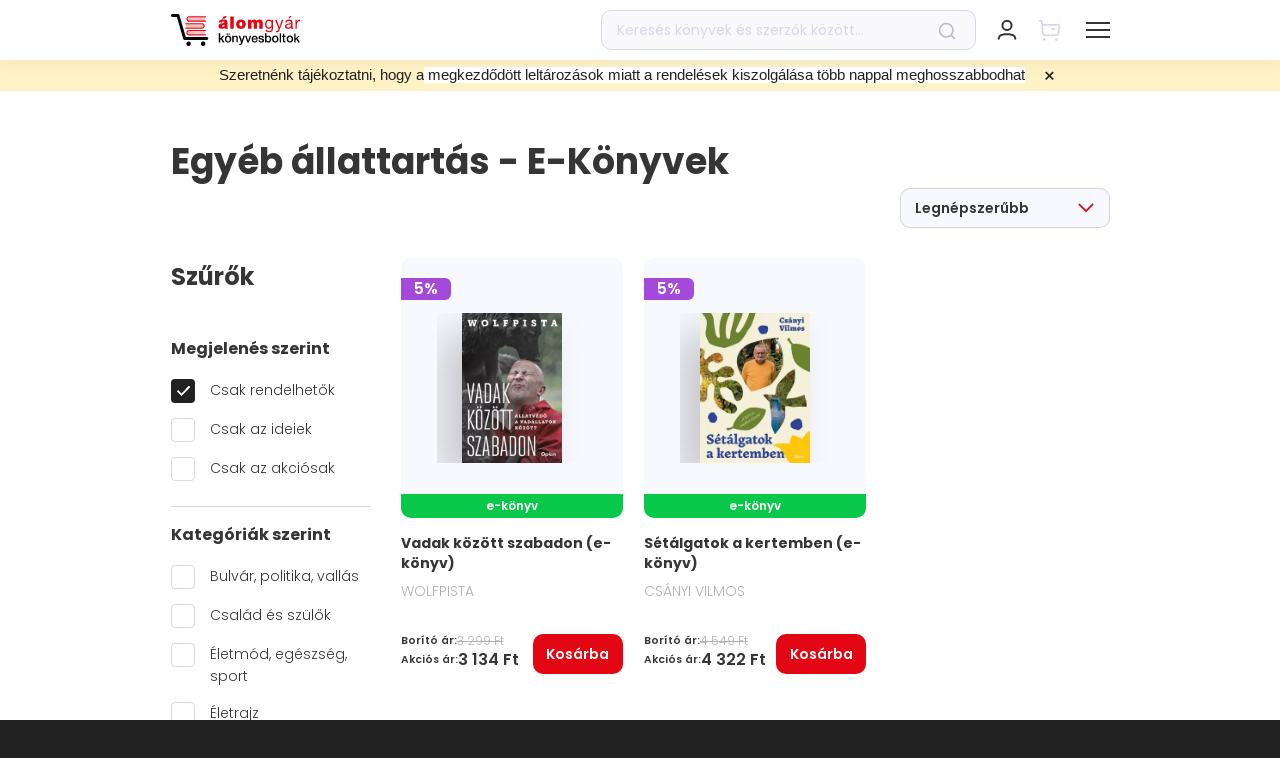

--- FILE ---
content_type: text/html; charset=utf-8
request_url: https://alomgyar.hu/ekonyvlista/hobbi-szabadido/egyeb-allattartas?m=normal
body_size: 26238
content:
<!DOCTYPE html><html lang="hu">
<head><meta charSet="utf-8"/><title>Egyéb állattartás - E-könyvek | Álomgyár</title><meta name="yuspCategoryId" content="11"/><meta name="yuspCategoryPath" content="hobbi-szabadido/egyeb-allattartas"/><meta name="title" content="Egyéb állattartás - E-könyvek | Álomgyár"/><meta name="description" content="Gyors szállítás, akár 2 munkanapon belül! Több ezer átvételi pont, folyamatosan frissülő akciós kínálat! Válogass több mint 40.000 könyv közül!"/><meta property="og:image" content="/_next/static/media/og-image-alomgyar.413fcbd4.png"/><meta property="og:title" content="Egyéb állattartás - E-könyvek | Álomgyár"/><meta property="og:description" content="Gyors szállítás, akár 2 munkanapon belül! Több ezer átvételi pont, folyamatosan frissülő akciós kínálat! Válogass több mint 40.000 könyv közül!"/><meta property="twitter:title" content="Egyéb állattartás - E-könyvek | Álomgyár"/><meta property="twitter:description" content="Gyors szállítás, akár 2 munkanapon belül! Több ezer átvételi pont, folyamatosan frissülő akciós kínálat! Válogass több mint 40.000 könyv közül!"/><meta property="twitter:image" content="/_next/static/media/og-image-alomgyar.413fcbd4.png"/><noscript><img height="1" width="1" style="display:none" src="https://www.facebook.com/tr?id=250961252134785&amp;ev=PageView&amp;noscript=1" alt=""/></noscript><link rel="canonical" href="https://alomgyar.hu/ekonyvlista/hobbi-szabadido/egyeb-allattartas"/><meta name="viewport" content="width=device-width, initial-scale=1, maximum-scale=1.0, user-scalable=0"/><meta property="og:url" content="https://alomgyar.hu/ekonyvlista/hobbi-szabadido/egyeb-allattartas?m=normal"/><meta property="og:type" content="website"/><meta property="og:image:width" content="490"/><meta property="og:image:height" content="490"/><meta name="facebook-domain-verification" content="195z6r2cmfzqxbxwxkz8jkx1cze599"/><link rel="shortcut icon" href="/images/favicon-alomgyar.ico"/><link rel="icon" sizes="16x16" type="image/png" href="/images/LOGO_AGY_16x16.png"/><link rel="icon" sizes="32x32" type="image/png" href="/images/LOGO_AGY_32x32.png"/><link rel="icon" sizes="64x64" type="image/png" href="/images/LOGO_AGY_64x64.png"/><link rel="icon" sizes="128x128" type="image/png" href="/images/LOGO_AGY_128x128.png"/><link rel="icon" sizes="192x192" type="image/png" href="/images/LOGO_AGY_192x192.png"/><link rel="apple-touch-icon" sizes="32x32" type="image/png" href="/images/favicon-alomgyar.png"/><link rel="icon" sizes="16x16" type="image/svg+xml" href="/images/favicon-alomgyar.svg"/><meta name="application-name" content="Álomgyár"/><meta name="yuspItemInCart"/><meta name="next-head-count" content="30"/><link data-next-font="" rel="preconnect" href="/" crossorigin="anonymous"/><script id="google-tag-manager-dataLayer" data-nscript="beforeInteractive">
          // Define dataLayer and the gtag function.
          window.dataLayer = window.dataLayer || [];
          function gtag(){dataLayer.push(arguments);}</script><script id="ms_clarity" type="text/plain" data-category="statistical" data-nscript="beforeInteractive">
            (function(c,l,a,r,i,t,y){
            c[a]=c[a]||function(){(c[a].q=c[a].q||[]).push(arguments)};
            t=l.createElement(r);t.async=1;t.src="https://www.clarity.ms/tag/"+i;
            y=l.getElementsByTagName(r)[0];y.parentNode.insertBefore(t,y);
        })(window, document, "clarity", "script", "l49xc7x8xt");
        </script><script id="fb-pixel" type="text/plain" data-category="marketing" data-nscript="beforeInteractive">
            !function(f,b,e,v,n,t,s)
            {if(f.fbq)return;n=f.fbq=function(){n.callMethod?
            n.callMethod.apply(n,arguments):n.queue.push(arguments)};
            if(!f._fbq)f._fbq=n;n.push=n;n.loaded=!0;n.version='2.0';
            n.queue=[];t=b.createElement(e);t.async=!0;
            t.src=v;s=b.getElementsByTagName(e)[0];
            s.parentNode.insertBefore(t,s)}(window, document,'script',
            'https://connect.facebook.net/en_US/fbevents.js');
            fbq('init', 250961252134785);
          </script><link rel="preload" href="/_next/static/css/3b36ab93c746f2c9.css" as="style"/><link rel="stylesheet" href="/_next/static/css/3b36ab93c746f2c9.css" data-n-g=""/><noscript data-n-css=""></noscript><script defer="" nomodule="" src="/_next/static/chunks/polyfills-c67a75d1b6f99dc8.js"></script><script defer="" src="/_next/static/chunks/7262-f9daccea5f88667d.js"></script><script defer="" src="/_next/static/chunks/7109-84b57bf5f4079899.js"></script><script defer="" src="/_next/static/chunks/1165-402f9bb02c9005bb.js"></script><script defer="" src="/_next/static/chunks/1387-e9d380a7cf2dd512.js"></script><script defer="" src="/_next/static/chunks/8789.fe75288bb0217eaa.js"></script><script defer="" src="/_next/static/chunks/5428.ab81b6903cc6f18f.js"></script><script defer="" src="/_next/static/chunks/4270.8799f3f3bb918544.js"></script><script defer="" src="/_next/static/chunks/669-b42250f36ab2d904.js"></script><script defer="" src="/_next/static/chunks/9357.7b608f1b3059a542.js"></script><script defer="" src="/_next/static/chunks/5823.d3c24c29604ce83c.js"></script><script defer="" src="/_next/static/chunks/9400.2f5af384593a8cea.js"></script><script defer="" src="/_next/static/chunks/2496-c9533460173dd8df.js"></script><script defer="" src="/_next/static/chunks/1399.985caaa19dd70724.js"></script><script defer="" src="/_next/static/chunks/8093-1c188079c318ed32.js"></script><script defer="" src="/_next/static/chunks/7518.e031907dfc50fd81.js"></script><script defer="" src="/_next/static/chunks/113-2f3936adb43d3dfa.js"></script><script defer="" src="/_next/static/chunks/696-57537b178b16cf88.js"></script><script defer="" src="/_next/static/chunks/2070-5e8f7a8b5a982234.js"></script><script defer="" src="/_next/static/chunks/290.1f7a345d28c0360a.js"></script><script defer="" src="/_next/static/chunks/874.b8837d9abd7a7504.js"></script><script defer="" src="/_next/static/chunks/4954.5a607c08a7a4f010.js"></script><script defer="" src="/_next/static/chunks/2055-2dbc55a251e8f826.js"></script><script defer="" src="/_next/static/chunks/8764-8dcf50ffea98c9cf.js"></script><script defer="" src="/_next/static/chunks/4829.f63abc660b4f8dc1.js"></script><script defer="" src="/_next/static/chunks/5368.08fc13f296108480.js"></script><script defer="" src="/_next/static/chunks/9239.c34bc2f2615b95db.js"></script><script src="/_next/static/chunks/webpack-fec8ddeff92ff613.js" defer=""></script><script src="/_next/static/chunks/framework-f9e5c8d9f0a84ad1.js" defer=""></script><script src="/_next/static/chunks/main-4201ce42a9bd59b6.js" defer=""></script><script src="/_next/static/chunks/pages/_app-e7582bdd9873ed17.js" defer=""></script><script src="/_next/static/chunks/9844-8d576f10bd6a3735.js" defer=""></script><script src="/_next/static/chunks/pages/ekonyvlista/%5B%5B...slug%5D%5D-5271fe50c71d0551.js" defer=""></script><script src="/_next/static/I2QAHx8n0Wx5L8-So3YlL/_buildManifest.js" defer=""></script><script src="/_next/static/I2QAHx8n0Wx5L8-So3YlL/_ssgManifest.js" defer=""></script></head>
<body><div id="__next"><div class="css-0 e1uigj7h1"><style data-emotion="css o0keyx">.css-o0keyx{position:fixed;top:0;left:0;right:0;display:-webkit-box;display:-webkit-flex;display:-ms-flexbox;display:flex;-webkit-flex-direction:column;-ms-flex-direction:column;flex-direction:column;-webkit-transition:height 0.3s ease-in-out;transition:height 0.3s ease-in-out;pointer-events:none;height:0%;height:100%;width:100%;z-index:100000;-webkit-transition:-webkit-transform 0.3s ease-in-out;transition:transform 0.3s ease-in-out;}@media (max-width: 1289px){.css-o0keyx{box-shadow:none;position:fixed;top:0;right:0;left:0;z-index:100000;}}.css-o0keyx >*{pointer-events:initial;}.css-o0keyx .e9xrf8526{-webkit-flex:0;-ms-flex:0;flex:0;z-index:100000;}.css-o0keyx .e9xrf8532{-webkit-flex:0;-ms-flex:0;flex:0;}.css-o0keyx .e9xrf8531{-webkit-flex:0;-ms-flex:0;flex:0;}.css-o0keyx .e9xrf8530{-webkit-flex:0;-ms-flex:0;flex:0;}</style><div class="css-o0keyx e9xrf8525"><style data-emotion="css i3p6f8">.css-i3p6f8{background-color:white;z-index:100002;-webkit-transform:translateY(0);-moz-transform:translateY(0);-ms-transform:translateY(0);transform:translateY(0);box-shadow:0px 1px 20px rgba(0, 0, 0, 0.06);}</style><div class="css-i3p6f8 e9xrf8527"><div class="container css-0 e9xrf8524"><div class="row css-0 e9xrf8523"><div class="col-12 css-0 e9xrf8522"><style data-emotion="css 1qv9y3i">.css-1qv9y3i{display:-webkit-box;display:-webkit-flex;display:-ms-flexbox;display:flex;height:80px;}@media (max-width: 1289px){.css-1qv9y3i{height:60px;}}</style><div class="css-1qv9y3i e9xrf8510"><style data-emotion="css 1ysbipw">.css-1ysbipw{display:-webkit-box;display:-webkit-flex;display:-ms-flexbox;display:flex;-webkit-align-items:center;-webkit-box-align:center;-ms-flex-align:center;align-items:center;margin-right:50px;-webkit-flex-direction:column;-ms-flex-direction:column;flex-direction:column;-webkit-box-pack:center;-ms-flex-pack:center;-webkit-justify-content:center;justify-content:center;}@media (max-width: 1289px){.css-1ysbipw{margin-right:0;}}@media (max-width: 575px){.css-1ysbipw li{font-size:11px;}}@media (max-width: 350px){.css-1ysbipw li{font-size:8px;}}</style><div class="css-1ysbipw e9xrf8521"><style data-emotion="css 1bmeixn">.css-1bmeixn{width:129px;}@media (max-width: 1289px){.css-1bmeixn{width:120px;}}</style><a href="/" class="css-1bmeixn e9xrf8513"><svg width="129" height="32" fill="none" xmlns="http://www.w3.org/2000/svg"><path d="M34.433 7.87h-16.28c-1.499 0-2.784-1.251-2.784-2.815 0-1.563 1.232-2.814 2.785-2.814h16.279c.32 0 .589.26.589.573a.587.587 0 01-.59.574H18.155c-.857 0-1.607.73-1.607 1.615a1.6 1.6 0 001.607 1.616h16.279c.32 0 .589.26.589.573 0 .417-.268.678-.59.678z" fill="#E30613"></path><path d="M34.271 4.013H16.332v.26h17.832c0-.103.053-.208.107-.26zM34.003 5.055v-.104H16.332v.26h17.671v-.156zM34.164 5.89H16.332v.26h17.939c-.053-.104-.107-.209-.107-.26zM30.952 14.697H14.673a.586.586 0 01-.589-.573c0-.313.268-.574.589-.574h16.279c.857 0 1.607-.73 1.607-1.615a1.6 1.6 0 00-1.607-1.616H14.673a.586.586 0 01-.589-.573c0-.313.268-.573.589-.573h16.279c1.5 0 2.784 1.25 2.784 2.814-.053 1.46-1.285 2.71-2.784 2.71z" fill="#E30613"></path><path d="M14.887 12.977h17.939v-.26H14.94c0 .104-.053.156-.053.26zM15.102 11.935v.104h17.67v-.26h-17.67v.156zM14.887 10.84c.053.052.053.157.107.26h17.832v-.26h-17.94zM34.433 21.577h-16.28c-1.499 0-2.784-1.251-2.784-2.815 0-1.563 1.232-2.814 2.785-2.814h16.279c.32 0 .589.26.589.573a.587.587 0 01-.59.574H18.155c-.857 0-1.607.73-1.607 1.615a1.6 1.6 0 001.607 1.616h16.279c.32 0 .589.26.589.573 0 .417-.268.678-.59.678z" fill="#E30613"></path><path d="M34.271 17.72H16.332v.26h17.832c0-.104.053-.208.107-.26zM34.164 19.544H16.332v.26h17.939a.393.393 0 01-.107-.26zM34.003 18.762v-.104H16.332v.26h17.671v-.156z" fill="#E30613"></path><path d="M35.717 25.954H13.655c-.643 0-1.232-.416-1.446-1.094L5.89 2.97H1.5C.642 2.97 0 2.346 0 1.512 0 .678.643 0 1.5 0H6.96c.643 0 1.232.417 1.446 1.094l6.373 21.89h20.937c.803 0 1.5.677 1.5 1.511 0 .782-.643 1.46-1.5 1.46zM19.867 29.707c0-1.251-1.017-2.293-2.249-2.293-1.231 0-2.249 1.042-2.249 2.293 0 1.25 1.018 2.293 2.25 2.293 1.23 0 2.248-.99 2.248-2.293zM34.379 29.707c0-1.251-1.017-2.293-2.25-2.293-1.23 0-2.248 1.042-2.248 2.293 0 1.25 1.017 2.293 2.249 2.293 1.232 0 2.249-.99 2.249-2.293z" fill="#000"></path><path d="M53.335 4.847h-2.303l1.66-2.554h3.535l-2.892 2.554zm.053 5.837c-.428.209-.856.313-1.338.417-.75.208-1.125.365-1.125.99 0 .417.429.834 1.071.834.75 0 1.339-.469 1.392-1.407v-.834zm3.213 1.98c0 .678 0 1.408.429 1.981h-3.427c-.107-.26-.161-.573-.107-.834h-.054c-.75.834-1.767 1.043-2.838 1.043-1.714 0-3.106-.834-3.106-2.71 0-2.867 3.267-2.71 4.98-3.076.482-.104.91-.208.91-.781 0-.626-.535-.834-1.124-.834-1.018 0-1.285.521-1.285.938h-3.16c.107-2.554 2.464-2.919 4.552-2.919 4.23 0 4.177 1.772 4.177 3.492v3.7h.053zM62.706 2.397h-3.374v12.3h3.374v-12.3zM69.935 7.974c-1.285 0-1.446 1.25-1.446 2.189 0 .938.16 2.24 1.446 2.24 1.285 0 1.445-1.25 1.445-2.24 0-.99-.16-2.19-1.445-2.19zm0 6.931c-3.32 0-4.82-2.24-4.82-4.69s1.5-4.69 4.82-4.69c3.32 0 4.82 2.24 4.82 4.69s-1.5 4.69-4.82 4.69zM77.004 5.733h3.266v1.199h.054c.696-1.043 1.66-1.408 2.892-1.408.964 0 1.98.522 2.41 1.408.16-.105.803-1.408 2.998-1.408 2.25 0 3.052 1.564 3.052 3.023v6.15h-3.373V9.85c0-.834-.107-1.615-1.125-1.615-.856 0-1.124.677-1.124 1.615v4.847H82.68V9.85c0-.834-.107-1.615-1.124-1.615-.857 0-1.125.677-1.125 1.615v4.847h-3.373V5.733h-.054zM100.618 10.059c0-1.564-.696-3.18-2.517-3.18-1.874 0-2.624 1.512-2.624 3.232 0 1.615.59 3.387 2.463 3.387 1.982 0 2.678-1.771 2.678-3.44zm1.446 3.856c0 2.919-1.286 4.378-4.07 4.378-1.66 0-3.534-.677-3.641-2.606h1.445c.054 1.043 1.34 1.46 2.303 1.46 1.874 0 2.624-1.355 2.624-3.388v-.573h-.054c-.482 1.094-1.606 1.615-2.73 1.615-2.625 0-3.91-2.084-3.91-4.534 0-2.084 1.018-4.69 4.07-4.69 1.124 0 2.088.52 2.624 1.459v-1.25h1.339v8.13zM108.544 15.896c-.696 1.72-1.285 2.397-2.57 2.397-.321 0-.696-.052-1.018-.156v-1.355c.268.104.536.208.857.208.589 0 .911-.26 1.178-.833l.589-1.512-3.48-8.86h1.66l2.57 7.297h.054l2.463-7.297h1.553l-3.856 10.11zM118.772 2.085h1.874l-2.249 2.45h-1.071l1.446-2.45zm1.124 7.974c-1.124.834-4.391 0-4.391 2.189 0 .99.803 1.303 1.714 1.303 1.928 0 2.677-1.2 2.677-2.033v-1.46zm2.356 4.586c-.267.156-.589.26-1.017.26-.75 0-1.232-.416-1.232-1.354-.803.99-1.874 1.355-3.105 1.355-1.607 0-2.892-.73-2.892-2.502 0-2.033 1.499-2.45 2.999-2.762 1.606-.313 2.945-.209 2.945-1.303 0-1.303-1.071-1.46-1.981-1.46-1.232 0-2.142.365-2.196 1.668h-1.446c.107-2.189 1.767-2.97 3.749-2.97 1.606 0 3.32.364 3.32 2.45v4.585c0 .678 0 .99.482.99.16 0 .267-.052.428-.104v1.147h-.054zM124.395 5.785h1.338v1.876h.054c.696-1.46 1.66-2.137 3.213-2.084V7.14c-2.356 0-3.16 1.303-3.16 3.596v3.961h-1.445V5.785z" fill="#E30613"></path><path d="M47.766 19.335h1.392v5.16l2.463-2.658h1.714l-2.41 2.398 2.624 4.169h-1.66l-1.928-3.18-.803.835v2.345h-1.392v-9.069zM58.851 20.795H57.46V19.44h1.392v1.355zm-3.427-1.407h1.392v1.355h-1.392v-1.355zm1.66 8.026c.321 0 .59-.052.803-.209.215-.156.429-.312.536-.52.16-.21.267-.47.321-.73a4.45 4.45 0 00.107-.834c0-.261-.053-.574-.107-.834a1.803 1.803 0 00-.321-.73c-.16-.208-.322-.417-.536-.521-.214-.156-.482-.209-.803-.209-.321 0-.589.053-.803.209-.214.156-.429.313-.536.521-.16.209-.267.47-.321.73a4.45 4.45 0 00-.107.834c0 .312.053.573.107.834.054.26.16.52.321.73.161.208.322.416.536.52.268.157.535.209.803.209zm0 1.146a3.59 3.59 0 01-1.339-.26 2.792 2.792 0 01-1.017-.73 3.722 3.722 0 01-.643-1.094c-.16-.417-.214-.886-.214-1.407 0-.522.054-.939.214-1.408.16-.417.322-.781.643-1.094.268-.313.589-.521 1.017-.73.375-.156.857-.26 1.339-.26s.964.104 1.339.26c.375.157.75.417 1.017.73.268.313.482.677.643 1.094.16.417.214.886.214 1.407 0 .522-.054.99-.214 1.408-.16.417-.322.781-.643 1.094-.267.313-.589.521-1.017.73-.375.208-.803.26-1.339.26zM61.422 21.837h1.286v.938a2.44 2.44 0 01.803-.834 2.02 2.02 0 011.124-.312c.697 0 1.232.208 1.607.573s.589.938.589 1.668v4.482h-1.392v-4.117c0-.522-.107-.886-.322-1.147a1.216 1.216 0 00-.91-.365c-.214 0-.428.052-.643.157-.16.104-.321.208-.482.364-.107.157-.214.365-.32.574a2.573 2.573 0 00-.108.677v3.857h-1.392v-6.515h.16zM67.688 21.837h1.499l1.66 4.9 1.606-4.9H73.9l-2.463 6.932c-.107.313-.214.573-.321.834-.107.26-.268.52-.375.73-.16.208-.375.364-.59.468a2.116 2.116 0 01-.91.209c-.32 0-.642 0-.963-.052v-1.251c.107 0 .214.052.32.052.108 0 .215.052.322.052.16 0 .321 0 .375-.052.107-.052.214-.104.268-.209.053-.104.107-.156.16-.26a.947.947 0 00.108-.365l.16-.521-2.302-6.567zM74.059 21.837h1.499l1.606 5.055 1.553-5.055h1.393l-2.196 6.567h-1.553l-2.302-6.567zM85.25 24.547a1.57 1.57 0 00-.16-.677 1.232 1.232 0 00-.322-.574c-.107-.156-.322-.26-.482-.364a1.458 1.458 0 00-.643-.157c-.267 0-.482.052-.642.157a1.924 1.924 0 00-.536.364c-.16.157-.267.365-.321.574-.107.208-.107.417-.16.677h3.266zm-3.213.938c0 .26.053.521.107.73.053.26.16.469.321.625.16.157.322.313.536.417.214.105.482.157.75.157.428 0 .75-.105.963-.26.268-.157.429-.47.536-.835h1.285c-.054.365-.214.678-.375.938-.16.26-.375.521-.642.678-.268.208-.536.313-.857.417a3.109 3.109 0 01-.964.156c-.482 0-.91-.104-1.285-.26a2.61 2.61 0 01-.964-.73 2.733 2.733 0 01-.59-1.095c-.106-.416-.214-.885-.214-1.407 0-.469.054-.886.215-1.303.16-.417.321-.781.589-1.094a2.61 2.61 0 01.964-.73c.374-.208.803-.26 1.285-.26.482 0 .91.104 1.339.312.374.209.696.521.963.834.268.313.429.782.59 1.199.107.469.16.938.107 1.407h-4.66v.104zM88.73 26.32c.053.416.214.729.482.885.267.157.589.26.963.26.108 0 .268 0 .429-.051.16 0 .321-.052.482-.105.16-.052.268-.156.375-.26.107-.104.16-.26.107-.47 0-.208-.054-.312-.214-.468a1.043 1.043 0 00-.482-.26c-.215-.053-.429-.157-.643-.21-.268-.051-.482-.103-.75-.156-.267-.052-.482-.156-.75-.208-.213-.104-.428-.209-.642-.365-.214-.156-.321-.313-.428-.573-.107-.209-.161-.521-.161-.834 0-.365.107-.678.268-.886.16-.26.375-.417.642-.573.268-.157.536-.261.857-.313.322-.052.59-.104.91-.104.322 0 .643.052.91.104.322.052.536.208.804.365.214.156.428.364.59.625.16.26.267.573.32.938h-1.445c-.054-.365-.215-.573-.429-.677-.214-.105-.535-.157-.803-.157h-.321c-.107 0-.268.052-.375.105-.107.052-.214.104-.322.208-.107.104-.107.209-.107.365s.054.313.161.417c.107.104.268.208.482.26.214.053.428.157.643.209.267.052.481.104.75.156.267.052.481.157.749.209.268.104.482.208.643.364.214.157.32.313.481.522.108.208.161.469.161.834 0 .364-.107.73-.268.99-.16.26-.374.469-.642.677-.268.157-.59.313-.91.365a6.047 6.047 0 01-.964.104c-.375 0-.75-.052-1.071-.156a3.236 3.236 0 01-.857-.417 1.998 1.998 0 01-.59-.73c-.16-.26-.213-.625-.213-.99h1.178zM98.85 25.12c0-.312-.053-.573-.106-.886a1.804 1.804 0 00-.322-.73 2.507 2.507 0 00-.535-.52c-.214-.157-.482-.209-.75-.209-.589 0-1.017.209-1.339.626-.32.416-.428.99-.428 1.667 0 .313.053.626.107.938.054.261.214.522.321.73.161.209.322.365.536.47.214.103.482.155.75.155.32 0 .589-.052.803-.208.214-.156.375-.313.535-.521.16-.209.268-.47.322-.73.107-.208.107-.469.107-.782zm-4.819-5.785h1.392v3.336c.108-.156.215-.313.375-.417.161-.104.268-.26.429-.313.16-.104.321-.156.535-.208.16-.052.375-.052.536-.052.482 0 .91.104 1.285.26.375.157.696.417.91.73.268.313.429.678.536 1.094.107.417.16.886.16 1.355 0 .417-.053.886-.16 1.303a3.432 3.432 0 01-.482 1.095 2.451 2.451 0 01-.857.782c-.321.208-.75.26-1.178.26-.214 0-.428 0-.643-.052a8.924 8.924 0 01-.589-.156 4.726 4.726 0 01-.535-.313 1.873 1.873 0 01-.375-.521v.886h-1.285v-9.069h-.054zM104.26 27.413c.321 0 .589-.052.803-.208.214-.156.428-.313.536-.521.16-.209.267-.47.321-.73.053-.26.107-.573.107-.834 0-.26-.054-.573-.107-.834a1.816 1.816 0 00-.321-.73c-.161-.208-.322-.416-.536-.52-.214-.157-.482-.209-.803-.209-.321 0-.589.052-.803.209-.215.156-.429.312-.536.52a1.79 1.79 0 00-.321.73c-.054.261-.107.574-.107.834 0 .313.053.574.107.834.053.26.16.521.321.73.161.208.321.417.536.521.267.156.535.209.803.209zm0 1.147c-.482 0-.964-.104-1.339-.26a2.784 2.784 0 01-1.017-.73 3.728 3.728 0 01-.643-1.095c-.161-.417-.214-.886-.214-1.407 0-.52.053-.938.214-1.407.161-.417.321-.782.643-1.094.267-.313.589-.521 1.017-.73.375-.156.857-.26 1.339-.26s.964.104 1.339.26c.374.156.749.417 1.017.73.268.312.482.677.643 1.094.16.417.214.886.214 1.407s-.054.99-.214 1.407c-.161.417-.322.782-.643 1.095-.268.313-.589.521-1.017.73-.375.208-.804.26-1.339.26zM110.045 19.335h-1.393v9.069h1.393v-9.069zM110.9 21.837h1.018v-1.98h1.392v1.98h1.232v1.095h-1.232v3.908c0 .105.054.209.107.261.054.052.107.156.214.156.107.052.215.052.375.052h.268c.054 0 .214 0 .268-.052v1.095c-.161 0-.322.052-.429.052h-.428c-.375 0-.643-.052-.857-.104a1.114 1.114 0 01-.535-.313c-.107-.156-.215-.313-.268-.521-.054-.209-.054-.47-.054-.73v-3.804h-1.017v-1.095h-.054zM118.879 27.361c.321 0 .589-.052.803-.208.214-.156.429-.313.536-.521.16-.209.267-.47.321-.73.054-.26.107-.573.107-.834 0-.26-.053-.573-.107-.834a1.816 1.816 0 00-.321-.73c-.161-.208-.322-.416-.536-.52-.214-.157-.482-.209-.803-.209-.321 0-.589.052-.803.209-.214.156-.429.312-.536.52-.16.21-.268.47-.321.73-.054.261-.107.574-.107.834 0 .313.053.574.107.834.053.26.161.521.321.73.161.208.322.417.536.521.214.104.482.209.803.209zm0 1.147c-.482 0-.964-.104-1.339-.26a2.792 2.792 0 01-1.017-.73 3.728 3.728 0 01-.643-1.095c-.16-.416-.214-.886-.214-1.407 0-.52.054-.938.214-1.407.161-.417.322-.782.643-1.094.268-.313.589-.521 1.017-.73.375-.156.857-.26 1.339-.26s.964.104 1.339.26c.375.156.749.417 1.017.73.268.312.482.677.643 1.094.16.417.214.886.214 1.407s-.054.99-.214 1.407c-.161.417-.322.782-.643 1.095-.268.313-.589.521-1.017.73-.375.156-.804.26-1.339.26zM123.217 19.44v9.068h1.392v-2.345l.803-.886 1.928 3.231H129l-2.624-4.17 2.41-2.397h-1.714l-2.463 2.658v-5.16h-1.392z" fill="#000"></path></svg></a></div><style data-emotion="css y37upr">.css-y37upr{display:-webkit-box;display:-webkit-flex;display:-ms-flexbox;display:flex;-webkit-align-items:center;-webkit-box-align:center;-ms-flex-align:center;align-items:center;-webkit-flex:1;-ms-flex:1;flex:1;}</style><div class="css-y37upr e9xrf8520"><style data-emotion="css 1xclg2i">.css-1xclg2i{margin:0;padding:0;}</style><ul class="d-none d-xl-flex css-1xclg2i e9xrf8512"><style data-emotion="css dguz1t">.css-dguz1t{margin:0;margin-right:27px;padding:0;list-style:none;cursor:pointer;}.css-dguz1t:last-child{margin-right:0;}.css-dguz1t span{font-weight:600;font-size:16px;color:#353535;margin-right:8px;}.css-dguz1t span:hover{-webkit-text-decoration:none;text-decoration:none;}.css-dguz1t svg{-webkit-transition:-webkit-transform 0.3s ease-in-out;transition:transform 0.3s ease-in-out;}.css-dguz1t.active svg{-webkit-transform:rotate(180deg);-moz-transform:rotate(180deg);-ms-transform:rotate(180deg);transform:rotate(180deg);}</style><li class=" css-dguz1t e9xrf856"><span>Könyvek</span><style data-emotion="css 19nz5l5">.css-19nz5l5{font-size:0;pointer-events:none;display:inline-block;max-width:100%;width:auto;height:13px;vertical-align:middle;}</style><div class="css-19nz5l5 e1fsqnz31"><style data-emotion="css 1ln4qnq">.css-1ln4qnq{width:auto;height:13px;vertical-align:top;}.css-1ln4qnq svg{vertical-align:top;}</style></div></li><li class=" css-dguz1t e9xrf856"><span>E-könyvek</span><div class="css-19nz5l5 e1fsqnz31"></div></li><style data-emotion="css h20ie6">.css-h20ie6{margin:0;margin-right:40px;padding:0;list-style:none;display:inline-block;}.css-h20ie6:last-child{margin-right:0;}.css-h20ie6 a{font-weight:600;font-size:16px;color:#353535;}.css-h20ie6 a:hover{-webkit-text-decoration:none;text-decoration:none;}</style><li class="css-h20ie6 e9xrf8511"><a href="/akciok">Akciók</a></li><li class="css-h20ie6 e9xrf8511"><a href="/konyvesboltok">Boltjaink</a></li><li class="css-h20ie6 e9xrf8511"><a href="/magazin">Magazin</a></li></ul></div><style data-emotion="css uqmz2s">.css-uqmz2s{width:375px;display:-webkit-box;display:-webkit-flex;display:-ms-flexbox;display:flex;-webkit-align-items:center;-webkit-box-align:center;-ms-flex-align:center;align-items:center;position:relative;}.css-uqmz2s form{width:100%;}</style><div class="d-none d-lg-flex css-uqmz2s e9xrf8519"><form action="/kereses"><style data-emotion="css 1xg2rii">.css-1xg2rii{position:relative;width:100%;}</style><div class="css-1xg2rii e1nssqtq5"><style data-emotion="css 1sblp2u">.css-1sblp2u{height:40px;background:rgba(214, 216, 230, 0.16);border:1px solid #D6D8E7;border-radius:10px;padding:0 50px 0 15px;width:100%;color:black;}.css-1sblp2u:focus{outline:none;}.css-1sblp2u::-webkit-input-placeholder{color:#D6D8E7;}.css-1sblp2u::-moz-placeholder{color:#D6D8E7;}.css-1sblp2u:-ms-input-placeholder{color:#D6D8E7;}.css-1sblp2u::placeholder{color:#D6D8E7;}</style><input type="text" placeholder="Keresés könyvek és szerzők között..." name="q" class="css-1sblp2u e1nssqtq3" value=""/><style data-emotion="css 1k2hbpc">.css-1k2hbpc{position:absolute;right:20px;top:50%;-webkit-transform:translateY(-50%);-moz-transform:translateY(-50%);-ms-transform:translateY(-50%);transform:translateY(-50%);cursor:pointer;max-width:20px;}.css-1k2hbpc svg{max-width:100%;}</style><div class="css-1k2hbpc e1nssqtq2"><style data-emotion="css 12xx6x2">.css-12xx6x2{font-size:0;pointer-events:none;display:inline-block;max-width:100%;width:18px;height:auto;vertical-align:middle;}</style><div class="css-12xx6x2 e1fsqnz31"><style data-emotion="css 18n48i0">.css-18n48i0{width:18px;height:auto;vertical-align:top;}.css-18n48i0 svg{vertical-align:top;}</style></div></div></div></form></div><style data-emotion="css s5xdrg">.css-s5xdrg{display:-webkit-box;display:-webkit-flex;display:-ms-flexbox;display:flex;-webkit-align-items:center;-webkit-box-align:center;-ms-flex-align:center;align-items:center;}</style><div class="css-s5xdrg e9xrf8517"><style data-emotion="css 18pyo46">.css-18pyo46{height:100%;margin-left:30px;display:-webkit-box;display:-webkit-flex;display:-ms-flexbox;display:flex;-webkit-align-items:center;-webkit-box-align:center;-ms-flex-align:center;align-items:center;position:relative;}.css-18pyo46 >div:first-of-type{cursor:pointer;}@media (max-width: 1289px){.css-18pyo46{margin-left:20px;}}</style><div class="d-lg-none css-18pyo46 e9xrf8516"><style data-emotion="css hvvp4x">.css-hvvp4x{font-size:0;pointer-events:none;display:inline-block;max-width:100%;width:22px;height:22px;vertical-align:middle;}</style><div class="css-hvvp4x e1fsqnz31"><style data-emotion="css 1azwzp1">.css-1azwzp1{width:22px;height:22px;vertical-align:top;}.css-1azwzp1 svg{vertical-align:top;}</style></div></div><div class="css-18pyo46 e9xrf8516"><style data-emotion="css 9c2bot">.css-9c2bot{width:22px;height:22px;display:-webkit-box;display:-webkit-flex;display:-ms-flexbox;display:flex;-webkit-box-pack:center;-ms-flex-pack:center;-webkit-justify-content:center;justify-content:center;-webkit-align-items:center;-webkit-box-align:center;-ms-flex-align:center;align-items:center;}</style><div class="css-9c2bot e1gciptk2"><div class="css-hvvp4x e1fsqnz31"></div><div class="css-0 e1gciptk0"></div></div></div><div class="css-18pyo46 e9xrf8516"><style data-emotion="css 11enff3">.css-11enff3{position:relative;}.css-11enff3 >a{cursor:not-allowed;}</style><div class="css-11enff3 e2i52r01"><a href="/"><style data-emotion="css 1oct57n">.css-1oct57n{font-size:0;pointer-events:none;display:inline-block;max-width:100%;width:23px;height:23px;vertical-align:middle;}</style><div class="css-1oct57n e1fsqnz31"><style data-emotion="css 1pxydre">.css-1pxydre{width:23px;height:23px;vertical-align:top;}.css-1pxydre svg{vertical-align:top;}</style></div></a></div></div><style data-emotion="css 10u7ryc">.css-10u7ryc{height:100%;margin-left:30px;display:-webkit-box;display:-webkit-flex;display:-ms-flexbox;display:flex;-webkit-align-items:center;-webkit-box-align:center;-ms-flex-align:center;align-items:center;position:relative;margin:-12px -12px -12px 20px;}.css-10u7ryc >div:first-of-type{cursor:pointer;}@media (max-width: 1289px){.css-10u7ryc{margin-left:20px;}}@media (max-width: 1289px){.css-10u7ryc{margin:-12px -12px -12px 13px;}}</style><div class="d-xl-none css-10u7ryc e9xrf8515"><div class="hamburger-react" role="button" style="cursor:pointer;height:48px;position:relative;transition:0.4s cubic-bezier(0, 0, 0, 1);user-select:none;width:48px;outline:none;transform:none" tabindex="0"><div style="background:currentColor;height:2px;left:12px;position:absolute;width:24px;top:16px;transition:0.4s cubic-bezier(0, 0, 0, 1);transform:none"></div><div style="background:currentColor;height:2px;left:12px;position:absolute;width:24px;top:23px;transition:0.4s cubic-bezier(0, 0, 0, 1);opacity:1"></div><div style="background:currentColor;height:2px;left:12px;position:absolute;width:24px;top:30px;transition:0.4s cubic-bezier(0, 0, 0, 1);transform:none"></div></div></div></div></div></div></div></div></div><style data-emotion="css 1o53p3">.css-1o53p3{z-index:100001;}</style><div class="css-1o53p3 e9xrf859"></div><style data-emotion="css ke3js1">.css-ke3js1{-webkit-flex:0;-ms-flex:0;flex:0;overflow:hidden;-webkit-transition:flex 0.3s ease-in-out;transition:flex 0.3s ease-in-out;}</style><div class="css-ke3js1 e9xrf8531"></div><style data-emotion="css inxa61">.css-inxa61{-webkit-flex:1;-ms-flex:1;flex:1;overflow:hidden;}</style><div class="css-inxa61 e9xrf8526"></div></div><style data-emotion="css 1jo8di4">.css-1jo8di4{display:-webkit-box;display:-webkit-flex;display:-ms-flexbox;display:flex;-webkit-flex-direction:column;-ms-flex-direction:column;flex-direction:column;position:relative;padding-top:80px;background-color:white;min-height:auto;}@media (max-width: 1289px){.css-1jo8di4{margin-bottom:-35px;}}@media (max-width: 1289px){.css-1jo8di4{padding-top:60px;}}</style><div class="css-1jo8di4 e1h02flb2"><style data-emotion="css a6p1e8">.css-a6p1e8{z-index:1;cursor:pointer;position:-webkit-sticky;position:sticky;top:0px;z-index:9999;-webkit-transition:top 0.2s ease-in-out;transition:top 0.2s ease-in-out;}</style><div class="css-a6p1e8 e150sri83"><style data-emotion="css 9uimvu">.css-9uimvu{width:60px;height:60px;margin:-60px 0 0 auto;-webkit-transform:translate(-70px, -40px);-moz-transform:translate(-70px, -40px);-ms-transform:translate(-70px, -40px);transform:translate(-70px, -40px);background-color:#E30613;border-radius:50%;display:-webkit-box;display:-webkit-flex;display:-ms-flexbox;display:flex;-webkit-box-pack:center;-ms-flex-pack:center;-webkit-justify-content:center;justify-content:center;-webkit-align-items:center;-webkit-box-align:center;-ms-flex-align:center;align-items:center;z-index:2;position:relative;opacity:0;-webkit-transition:opacity 0.3s ease-in-out;transition:opacity 0.3s ease-in-out;}.css-9uimvu:hover{background-color:#CD0914;}@media (max-width: 1289px){.css-9uimvu{width:50px;height:50px;-webkit-transform:translate(-20px, 0px);-moz-transform:translate(-20px, 0px);-ms-transform:translate(-20px, 0px);transform:translate(-20px, 0px);}}</style><div class="css-9uimvu e150sri82"><style data-emotion="css xnkfuj">.css-xnkfuj{position:absolute;left:50%;top:50%;-webkit-transform:translate(-50%, -50%) rotateZ(-90deg);-moz-transform:translate(-50%, -50%) rotateZ(-90deg);-ms-transform:translate(-50%, -50%) rotateZ(-90deg);transform:translate(-50%, -50%) rotateZ(-90deg);z-index:3;font-size:0;}</style><div class="css-xnkfuj e150sri81"><style data-emotion="css 8alz7q">.css-8alz7q{font-size:0;pointer-events:none;display:inline-block;max-width:100%;width:12px;height:auto;vertical-align:middle;}</style><div class="css-8alz7q e1fsqnz31"><style data-emotion="css 1ezxrv8">.css-1ezxrv8{width:12px;height:auto;vertical-align:top;}.css-1ezxrv8 svg{vertical-align:top;}</style></div></div></div></div><div class="container css-0 e1nt80qn2"><div class="row css-0 e1nt80qn1"><div class="col-12 css-0 e1nt80qn0"><style data-emotion="css 1iqf1h3">.css-1iqf1h3{margin-top:80px;margin-bottom:5px;font-weight:700;font-size:36px;}@media (max-width: 767px){.css-1iqf1h3{font-size:22px;margin-top:60px;margin-bottom:30px;}}</style><h1 class="css-1iqf1h3 e1ckwif20">E-Könyvek</h1><style data-emotion="css h376ds">.css-h376ds{margin-bottom:120px;}@media (max-width: 1289px){.css-h376ds{margin-bottom:60px;}}</style><div class="css-h376ds e1uigj7h0"><div class="css-0 e9gn01723"><div class="css-0 e9gn01719"><style data-emotion="css 5d4i2o">.css-5d4i2o{display:-webkit-box;display:-webkit-flex;display:-ms-flexbox;display:flex;margin-bottom:30px;-webkit-align-items:center;-webkit-box-align:center;-ms-flex-align:center;align-items:center;}</style><div class="css-5d4i2o e9gn01718"><style data-emotion="css 1o3nkn">.css-1o3nkn{margin-left:auto;}</style><div class="css-1o3nkn e9gn01717"><div class="css-s5xdrg e9gn01712"><style data-emotion="css 1jwryq8">.css-1jwryq8{margin-right:15px;}</style><div class="d-none d-xl-block css-1jwryq8 e9gn01710">Rendezés:</div><style data-emotion="css 1h6zgo4">.css-1h6zgo4{width:230px;}@media (max-width: 1289px){.css-1h6zgo4{width:210px;}}</style><div class="css-1h6zgo4 e9gn01716"><style data-emotion="css 1r7dqjc">.css-1r7dqjc{display:inline-block;vertical-align:top;position:relative;width:100%;max-width:100%;}.css-1r7dqjc .e1gxpdnc6{height:0;overflow:hidden;}.css-1r7dqjc .e1gxpdnc8{-webkit-transform:rotateZ(90deg);-moz-transform:rotateZ(90deg);-ms-transform:rotateZ(90deg);transform:rotateZ(90deg);}</style><div width="100% " class="css-1r7dqjc e1gxpdnc3"><style data-emotion="css 8781ok">.css-8781ok{position:relative;border-radius:10px;display:-webkit-box;display:-webkit-flex;display:-ms-flexbox;display:flex;height:50px;-webkit-align-items:center;-webkit-box-align:center;-ms-flex-align:center;align-items:center;padding:0 45px 0 15px;background-color:#F8F8FF;box-shadow:inset 0 0 0 1px #D6D8E7;}@media (max-width: 1289px){.css-8781ok{height:40px;}}.css-8781ok:hover{box-shadow:inset 0 0 0 2px #D6D8E7;cursor:pointer;}</style><div aria-haspopup="listbox" aria-expanded="true" class="css-8781ok e1gxpdnc4"><style data-emotion="css gzk2cr">.css-gzk2cr{white-space:nowrap;overflow:hidden;text-overflow:ellipsis;font-weight:600;font-size:14px;-webkit-flex:1;-ms-flex:1;flex:1;color:#353535;}</style><div class="css-gzk2cr e1gxpdnc10">Rendezés</div><style data-emotion="css gpi9bp">.css-gpi9bp{width:16px;position:absolute;right:15px;top:50%;color:aliceblue;-webkit-transform:translateY(-50%);-moz-transform:translateY(-50%);-ms-transform:translateY(-50%);transform:translateY(-50%);}</style><div class="css-gpi9bp e1gxpdnc9"><style data-emotion="css 18bsdwy">.css-18bsdwy{width:10px;margin:0 auto;transform-origin:50%;-webkit-transition:-webkit-transform 0.2s ease-in-out;transition:transform 0.2s ease-in-out;}</style><div class="css-18bsdwy e1gxpdnc8"><style data-emotion="css 1h6u3rs">.css-1h6u3rs{font-size:0;pointer-events:none;display:inline-block;max-width:100%;width:10px;height:auto;vertical-align:middle;}</style><div class="css-1h6u3rs e1fsqnz31"><style data-emotion="css 12du8a9">.css-12du8a9{width:10px;height:auto;vertical-align:top;}.css-12du8a9 svg{vertical-align:top;}</style></div></div></div></div><style data-emotion="css 1ahprqr">.css-1ahprqr{border-radius:0 0 10px 10px;border-width:0px 1px 1px 1px;position:relative;background-color:white;width:100%;z-index:999;}</style><div tabindex="-1" role="listbox" class="css-1ahprqr e1gxpdnc6"><style data-emotion="css e7ydc5">.css-e7ydc5{margin:0;padding:0;position:absolute;display:inline-block;border:1px solid #D6D8E7;display:table-cell;left:0;top:-1px;width:100%;background-color:white;max-height:300px;overflow-y:auto;}</style><ul class="css-e7ydc5 e1gxpdnc5"><style data-emotion="css 16s841s">.css-16s841s{padding:10px 45px 10px 15px;list-style:none;margin:0;}.css-16s841s:hover{cursor:pointer;font-weight:600;color:#E30613;}.css-16s841s:active,.css-16s841s:focus{color:#E30613;}.css-16s841s::before{display:block;height:0;overflow:hidden;font-weight:600;content:attr(data-text);}</style><li role="option" data-text="Legnépszerűbb" class="css-16s841s e1gxpdnc7">Legnépszerűbb</li><li role="option" data-text="Megjelenés szerint" class="css-16s841s e1gxpdnc7">Megjelenés szerint</li><li role="option" data-text="Ár szerint növekvő" class="css-16s841s e1gxpdnc7">Ár szerint növekvő</li><li role="option" data-text="Ár szerint csökkenő" class="css-16s841s e1gxpdnc7">Ár szerint csökkenő</li><li role="option" data-text="Legmagasabb kedvezmény" class="css-16s841s e1gxpdnc7">Legmagasabb kedvezmény</li></ul></div></div></div></div></div><style data-emotion="css 3ie4">.css-3ie4{width:110px;margin-left:20px;}</style><div class="d-block d-md-none css-3ie4 e9gn01711"><div class="css-s5xdrg e9gn01712"><style data-emotion="css rihhr5">.css-rihhr5{border:none;padding:0 15px;border-radius:10px;border:1px solid #E30613;background-color:white;height:40px;width:100%;max-width:110px;color:#E30613;font-weight:600;font-size:16px;}.css-rihhr5:hover{background-color:#FFF4F5;}.css-rihhr5:focus{outline:none;}</style><button class="css-rihhr5 exz6uf03"><style data-emotion="css 2ejmx8">.css-2ejmx8{margin-right:0;display:inline-block;}</style><div class="css-2ejmx8 exz6uf02"></div></button></div></div></div><style data-emotion="css zjik7">.css-zjik7{display:-webkit-box;display:-webkit-flex;display:-ms-flexbox;display:flex;}</style><div class="css-zjik7 e9gn01715"><style data-emotion="css 16luvio">.css-16luvio{max-width:250px;margin-right:30px;width:200px;}@media (max-width: 767px){.css-16luvio{display:none;}}</style><div class="css-16luvio e9gn01714"><style data-emotion="css ehld0v">.css-ehld0v{font-weight:700;font-size:24px;margin-bottom:40px;}</style><div class="css-ehld0v e9gn01722">Szűrők</div><div class="css-0 e9gn0176"><style data-emotion="css uh765e">.css-uh765e{margin-bottom:20px;border-bottom:1px solid #d6d8e7;}@media (max-width: 1289px){.css-uh765e{margin-bottom:15px;}}.css-uh765e:last-child{border-bottom:none;}</style><div class="css-uh765e e9gn01721"><style data-emotion="css 3547m0">.css-3547m0 .e1jqc2ql5{height:auto;}</style><div class="css-3547m0 e1jqc2ql0"><style data-emotion="css 1t1lg2d">.css-1t1lg2d{font-weight:bold;font-size:18px;margin-bottom:18px;position:relative;cursor:pointer;}@media (max-width: 1289px){.css-1t1lg2d{font-size:16px;}}.css-1t1lg2d .e1qj5wht1{-webkit-transform:rotateZ(-90deg);-moz-transform:rotateZ(-90deg);-ms-transform:rotateZ(-90deg);transform:rotateZ(-90deg);}</style><div class="css-1t1lg2d e1qj5wht0">Megjelenés szerint</div><style data-emotion="css 1hf6p0a">.css-1hf6p0a{padding-bottom:10px;overflow:hidden;}</style><div class="css-1hf6p0a e1jqc2ql5"><style data-emotion="css 1yknddx">.css-1yknddx{display:-webkit-box;display:-webkit-flex;display:-ms-flexbox;display:flex;margin-bottom:20px;cursor:pointer;}@media (max-width: 1289px){.css-1yknddx{margin-bottom:15px;}}</style><div class="css-1yknddx e1jqc2ql4"><style data-emotion="css 1lqp2ij">.css-1lqp2ij{display:inline-block;vertical-align:middle;margin-right:15px;pointer-events:none;}</style><div class="css-1lqp2ij e1jqc2ql3"><style data-emotion="css hfn5qw">.css-hfn5qw{display:inline-block;vertical-align:top;}</style><div checked="" class="css-hfn5qw eupzjtc8"><style data-emotion="css 1cqdg99">.css-1cqdg99{display:-webkit-box;display:-webkit-flex;display:-ms-flexbox;display:flex;margin-bottom:0;}.css-1cqdg99 a{-webkit-text-decoration:underline;text-decoration:underline;color:#E30613;}</style><label class="css-1cqdg99 eupzjtc6"><style data-emotion="css eivff4">.css-eivff4{display:none;}</style><input type="checkbox" class="css-eivff4 eupzjtc7" checked=""/><style data-emotion="css 1lbnhz0">.css-1lbnhz0{cursor:pointer;}.css-1lbnhz0 svg{display:block;}</style><div class="css-1lbnhz0 eupzjtc2"><div class="css-0 eupzjtc3"><svg width="24" height="24" viewBox="0 0 24 24" fill="none" xmlns="http://www.w3.org/2000/svg"><rect width="24" height="24" rx="4" fill="#212121"></rect><path fill-rule="evenodd" clip-rule="evenodd" d="M10.52 14.6666L17.8799 7L19 8.16672L10.52 17L6 12.2917L7.12005 11.125L10.52 14.6666Z" fill="white"></path><path fill-rule="evenodd" clip-rule="evenodd" d="M10.52 14.6666L17.8799 7L19 8.16672L10.52 17L6 12.2917L7.12005 11.125L10.52 14.6666Z" fill="url(#paint0_linear)"></path><path fill-rule="evenodd" clip-rule="evenodd" d="M10.52 14.6666L17.8799 7L19 8.16672L10.52 17L6 12.2917L7.12005 11.125L10.52 14.6666Z" fill="url(#paint1_linear)"></path><defs><linearGradient id="paint0_linear" x1="12.5" y1="7" x2="12.5" y2="17" gradientUnits="userSpaceOnUse"><stop stop-color="white"></stop><stop offset="1" stop-color="white" stop-opacity="0"></stop></linearGradient><linearGradient id="paint1_linear" x1="12.5" y1="7" x2="12.5" y2="17" gradientUnits="userSpaceOnUse"><stop stop-color="white"></stop><stop offset="1" stop-color="white" stop-opacity="0"></stop></linearGradient></defs></svg></div></div></label></div></div><style data-emotion="css 1ir0w1h">.css-1ir0w1h{display:inline-block;vertical-align:middle;font-size:14px;color:#212121;}</style><div class="css-1ir0w1h e1jqc2ql2"><a href="/ekonyvlista/hobbi-szabadido/egyeb-allattartas?m=normal">Csak rendelhetők</a></div></div><div class="css-1yknddx e1jqc2ql4"><div class="css-1lqp2ij e1jqc2ql3"><div class="css-hfn5qw eupzjtc8"><label class="css-1cqdg99 eupzjtc6"><input type="checkbox" class="css-eivff4 eupzjtc7"/><div class="css-1lbnhz0 eupzjtc2"><style data-emotion="css aa19q4">.css-aa19q4:hover rect{stroke:#353535;}</style><div class="css-aa19q4 eupzjtc4"><svg width="24" height="24" viewBox="0 0 24 24" fill="none" xmlns="http://www.w3.org/2000/svg"><rect x="0.5" y="0.5" width="23" height="23" rx="3.5" stroke="#D6D8E7"></rect></svg></div></div></label></div></div><div class="css-1ir0w1h e1jqc2ql2"><a href="/ekonyvlista/hobbi-szabadido/egyeb-allattartas?m=csak-az-ideiek">Csak az ideiek</a></div></div><div class="css-1yknddx e1jqc2ql4"><div class="css-1lqp2ij e1jqc2ql3"><div class="css-hfn5qw eupzjtc8"><label class="css-1cqdg99 eupzjtc6"><input type="checkbox" class="css-eivff4 eupzjtc7"/><div class="css-1lbnhz0 eupzjtc2"><div class="css-aa19q4 eupzjtc4"><svg width="24" height="24" viewBox="0 0 24 24" fill="none" xmlns="http://www.w3.org/2000/svg"><rect x="0.5" y="0.5" width="23" height="23" rx="3.5" stroke="#D6D8E7"></rect></svg></div></div></label></div></div><div class="css-1ir0w1h e1jqc2ql2"><a href="/ekonyvlista/hobbi-szabadido/egyeb-allattartas?m=csak-az-akciosak">Csak az akciósak</a></div></div></div></div></div><div class="css-uh765e e9gn01721"><div class="css-3547m0 e1jqc2ql0"><div class="css-1t1lg2d e1qj5wht0">Kategóriák szerint</div><div class="css-1hf6p0a e1jqc2ql5"><div class="css-1yknddx e1jqc2ql4"><div class="css-1lqp2ij e1jqc2ql3"><div class="css-hfn5qw eupzjtc8"><label class="css-1cqdg99 eupzjtc6"><input type="checkbox" class="css-eivff4 eupzjtc7"/><div class="css-1lbnhz0 eupzjtc2"><div class="css-aa19q4 eupzjtc4"><svg width="24" height="24" viewBox="0 0 24 24" fill="none" xmlns="http://www.w3.org/2000/svg"><rect x="0.5" y="0.5" width="23" height="23" rx="3.5" stroke="#D6D8E7"></rect></svg></div></div></label></div></div><div class="css-1ir0w1h e1jqc2ql2"><a href="/ekonyvlista/bulvar-politika-vallas/egyeb-allattartas?m=normal">Bulvár, politika, vallás</a></div></div><div class="css-1yknddx e1jqc2ql4"><div class="css-1lqp2ij e1jqc2ql3"><div class="css-hfn5qw eupzjtc8"><label class="css-1cqdg99 eupzjtc6"><input type="checkbox" class="css-eivff4 eupzjtc7"/><div class="css-1lbnhz0 eupzjtc2"><div class="css-aa19q4 eupzjtc4"><svg width="24" height="24" viewBox="0 0 24 24" fill="none" xmlns="http://www.w3.org/2000/svg"><rect x="0.5" y="0.5" width="23" height="23" rx="3.5" stroke="#D6D8E7"></rect></svg></div></div></label></div></div><div class="css-1ir0w1h e1jqc2ql2"><a href="/ekonyvlista/csalad-es-szulok/egyeb-allattartas?m=normal">Család és szülők</a></div></div><div class="css-1yknddx e1jqc2ql4"><div class="css-1lqp2ij e1jqc2ql3"><div class="css-hfn5qw eupzjtc8"><label class="css-1cqdg99 eupzjtc6"><input type="checkbox" class="css-eivff4 eupzjtc7"/><div class="css-1lbnhz0 eupzjtc2"><div class="css-aa19q4 eupzjtc4"><svg width="24" height="24" viewBox="0 0 24 24" fill="none" xmlns="http://www.w3.org/2000/svg"><rect x="0.5" y="0.5" width="23" height="23" rx="3.5" stroke="#D6D8E7"></rect></svg></div></div></label></div></div><div class="css-1ir0w1h e1jqc2ql2"><a href="/ekonyvlista/eletmod-egeszseg-sport/egyeb-allattartas?m=normal">Életmód, egészség, sport</a></div></div><div class="css-1yknddx e1jqc2ql4"><div class="css-1lqp2ij e1jqc2ql3"><div class="css-hfn5qw eupzjtc8"><label class="css-1cqdg99 eupzjtc6"><input type="checkbox" class="css-eivff4 eupzjtc7"/><div class="css-1lbnhz0 eupzjtc2"><div class="css-aa19q4 eupzjtc4"><svg width="24" height="24" viewBox="0 0 24 24" fill="none" xmlns="http://www.w3.org/2000/svg"><rect x="0.5" y="0.5" width="23" height="23" rx="3.5" stroke="#D6D8E7"></rect></svg></div></div></label></div></div><div class="css-1ir0w1h e1jqc2ql2"><a href="/ekonyvlista/eletrajz/egyeb-allattartas?m=normal">Életrajz</a></div></div><div class="css-1yknddx e1jqc2ql4"><div class="css-1lqp2ij e1jqc2ql3"><div class="css-hfn5qw eupzjtc8"><label class="css-1cqdg99 eupzjtc6"><input type="checkbox" class="css-eivff4 eupzjtc7"/><div class="css-1lbnhz0 eupzjtc2"><div class="css-aa19q4 eupzjtc4"><svg width="24" height="24" viewBox="0 0 24 24" fill="none" xmlns="http://www.w3.org/2000/svg"><rect x="0.5" y="0.5" width="23" height="23" rx="3.5" stroke="#D6D8E7"></rect></svg></div></div></label></div></div><div class="css-1ir0w1h e1jqc2ql2"><a href="/ekonyvlista/exkluziv-alomgyar-termekek/egyeb-allattartas?m=normal">Exkluzív Álomgyár termékek</a></div></div><div class="css-1yknddx e1jqc2ql4"><div class="css-1lqp2ij e1jqc2ql3"><div class="css-hfn5qw eupzjtc8"><label class="css-1cqdg99 eupzjtc6"><input type="checkbox" class="css-eivff4 eupzjtc7"/><div class="css-1lbnhz0 eupzjtc2"><div class="css-aa19q4 eupzjtc4"><svg width="24" height="24" viewBox="0 0 24 24" fill="none" xmlns="http://www.w3.org/2000/svg"><rect x="0.5" y="0.5" width="23" height="23" rx="3.5" stroke="#D6D8E7"></rect></svg></div></div></label></div></div><div class="css-1ir0w1h e1jqc2ql2"><a href="/ekonyvlista/ezoteria/egyeb-allattartas?m=normal">Ezotéria</a></div></div><div class="css-1yknddx e1jqc2ql4"><div class="css-1lqp2ij e1jqc2ql3"><div class="css-hfn5qw eupzjtc8"><label class="css-1cqdg99 eupzjtc6"><input type="checkbox" class="css-eivff4 eupzjtc7"/><div class="css-1lbnhz0 eupzjtc2"><div class="css-aa19q4 eupzjtc4"><svg width="24" height="24" viewBox="0 0 24 24" fill="none" xmlns="http://www.w3.org/2000/svg"><rect x="0.5" y="0.5" width="23" height="23" rx="3.5" stroke="#D6D8E7"></rect></svg></div></div></label></div></div><div class="css-1ir0w1h e1jqc2ql2"><a href="/ekonyvlista/fantasy-scifi/egyeb-allattartas?m=normal">Fantasy, Sci-fi</a></div></div><div class="css-1yknddx e1jqc2ql4"><div class="css-1lqp2ij e1jqc2ql3"><div class="css-hfn5qw eupzjtc8"><label class="css-1cqdg99 eupzjtc6"><input type="checkbox" class="css-eivff4 eupzjtc7"/><div class="css-1lbnhz0 eupzjtc2"><div class="css-aa19q4 eupzjtc4"><svg width="24" height="24" viewBox="0 0 24 24" fill="none" xmlns="http://www.w3.org/2000/svg"><rect x="0.5" y="0.5" width="23" height="23" rx="3.5" stroke="#D6D8E7"></rect></svg></div></div></label></div></div><div class="css-1ir0w1h e1jqc2ql2"><a href="/ekonyvlista/friss-megjelenesek/egyeb-allattartas?m=normal">Friss megjelenések</a></div></div><div class="css-1yknddx e1jqc2ql4"><div class="css-1lqp2ij e1jqc2ql3"><div class="css-hfn5qw eupzjtc8"><label class="css-1cqdg99 eupzjtc6"><input type="checkbox" class="css-eivff4 eupzjtc7"/><div class="css-1lbnhz0 eupzjtc2"><div class="css-aa19q4 eupzjtc4"><svg width="24" height="24" viewBox="0 0 24 24" fill="none" xmlns="http://www.w3.org/2000/svg"><rect x="0.5" y="0.5" width="23" height="23" rx="3.5" stroke="#D6D8E7"></rect></svg></div></div></label></div></div><div class="css-1ir0w1h e1jqc2ql2"><a href="/ekonyvlista/gasztronomia/egyeb-allattartas?m=normal">Gasztronómia</a></div></div><div class="css-1yknddx e1jqc2ql4"><div class="css-1lqp2ij e1jqc2ql3"><div class="css-hfn5qw eupzjtc8"><label class="css-1cqdg99 eupzjtc6"><input type="checkbox" class="css-eivff4 eupzjtc7"/><div class="css-1lbnhz0 eupzjtc2"><div class="css-aa19q4 eupzjtc4"><svg width="24" height="24" viewBox="0 0 24 24" fill="none" xmlns="http://www.w3.org/2000/svg"><rect x="0.5" y="0.5" width="23" height="23" rx="3.5" stroke="#D6D8E7"></rect></svg></div></div></label></div></div><div class="css-1ir0w1h e1jqc2ql2"><a href="/ekonyvlista/gazdasag-uzleti-elet/egyeb-allattartas?m=normal">Gazdaság, üzleti élet</a></div></div><div class="css-1yknddx e1jqc2ql4"><div class="css-1lqp2ij e1jqc2ql3"><div class="css-hfn5qw eupzjtc8"><label class="css-1cqdg99 eupzjtc6"><input type="checkbox" class="css-eivff4 eupzjtc7"/><div class="css-1lbnhz0 eupzjtc2"><div class="css-aa19q4 eupzjtc4"><svg width="24" height="24" viewBox="0 0 24 24" fill="none" xmlns="http://www.w3.org/2000/svg"><rect x="0.5" y="0.5" width="23" height="23" rx="3.5" stroke="#D6D8E7"></rect></svg></div></div></label></div></div><div class="css-1ir0w1h e1jqc2ql2"><a href="/ekonyvlista/gyermek-es-fjusagi/egyeb-allattartas?m=normal">Gyermek és ifjúsági</a></div></div><div class="css-1yknddx e1jqc2ql4"><div class="css-1lqp2ij e1jqc2ql3"><div checked="" class="css-hfn5qw eupzjtc8"><label class="css-1cqdg99 eupzjtc6"><input type="checkbox" class="css-eivff4 eupzjtc7" checked=""/><div class="css-1lbnhz0 eupzjtc2"><div class="css-0 eupzjtc3"><svg width="24" height="24" viewBox="0 0 24 24" fill="none" xmlns="http://www.w3.org/2000/svg"><rect width="24" height="24" rx="4" fill="#212121"></rect><path fill-rule="evenodd" clip-rule="evenodd" d="M10.52 14.6666L17.8799 7L19 8.16672L10.52 17L6 12.2917L7.12005 11.125L10.52 14.6666Z" fill="white"></path><path fill-rule="evenodd" clip-rule="evenodd" d="M10.52 14.6666L17.8799 7L19 8.16672L10.52 17L6 12.2917L7.12005 11.125L10.52 14.6666Z" fill="url(#paint0_linear)"></path><path fill-rule="evenodd" clip-rule="evenodd" d="M10.52 14.6666L17.8799 7L19 8.16672L10.52 17L6 12.2917L7.12005 11.125L10.52 14.6666Z" fill="url(#paint1_linear)"></path><defs><linearGradient id="paint0_linear" x1="12.5" y1="7" x2="12.5" y2="17" gradientUnits="userSpaceOnUse"><stop stop-color="white"></stop><stop offset="1" stop-color="white" stop-opacity="0"></stop></linearGradient><linearGradient id="paint1_linear" x1="12.5" y1="7" x2="12.5" y2="17" gradientUnits="userSpaceOnUse"><stop stop-color="white"></stop><stop offset="1" stop-color="white" stop-opacity="0"></stop></linearGradient></defs></svg></div></div></label></div></div><div class="css-1ir0w1h e1jqc2ql2"><a href="/ekonyvlista/hobbi-szabadido/egyeb-allattartas?m=normal">Hobbi, szabadidő</a></div></div><div class="css-1yknddx e1jqc2ql4"><div class="css-1lqp2ij e1jqc2ql3"><div class="css-hfn5qw eupzjtc8"><label class="css-1cqdg99 eupzjtc6"><input type="checkbox" class="css-eivff4 eupzjtc7"/><div class="css-1lbnhz0 eupzjtc2"><div class="css-aa19q4 eupzjtc4"><svg width="24" height="24" viewBox="0 0 24 24" fill="none" xmlns="http://www.w3.org/2000/svg"><rect x="0.5" y="0.5" width="23" height="23" rx="3.5" stroke="#D6D8E7"></rect></svg></div></div></label></div></div><div class="css-1ir0w1h e1jqc2ql2"><a href="/ekonyvlista/krimi-thriller/egyeb-allattartas?m=normal">Krimi, thriller</a></div></div><div class="css-1yknddx e1jqc2ql4"><div class="css-1lqp2ij e1jqc2ql3"><div class="css-hfn5qw eupzjtc8"><label class="css-1cqdg99 eupzjtc6"><input type="checkbox" class="css-eivff4 eupzjtc7"/><div class="css-1lbnhz0 eupzjtc2"><div class="css-aa19q4 eupzjtc4"><svg width="24" height="24" viewBox="0 0 24 24" fill="none" xmlns="http://www.w3.org/2000/svg"><rect x="0.5" y="0.5" width="23" height="23" rx="3.5" stroke="#D6D8E7"></rect></svg></div></div></label></div></div><div class="css-1ir0w1h e1jqc2ql2"><a href="/ekonyvlista/naptarak-polok-egyeb/egyeb-allattartas?m=normal">Naptárak, pólók, egyéb</a></div></div><div class="css-1yknddx e1jqc2ql4"><div class="css-1lqp2ij e1jqc2ql3"><div class="css-hfn5qw eupzjtc8"><label class="css-1cqdg99 eupzjtc6"><input type="checkbox" class="css-eivff4 eupzjtc7"/><div class="css-1lbnhz0 eupzjtc2"><div class="css-aa19q4 eupzjtc4"><svg width="24" height="24" viewBox="0 0 24 24" fill="none" xmlns="http://www.w3.org/2000/svg"><rect x="0.5" y="0.5" width="23" height="23" rx="3.5" stroke="#D6D8E7"></rect></svg></div></div></label></div></div><div class="css-1ir0w1h e1jqc2ql2"><a href="/ekonyvlista/novellak/egyeb-allattartas?m=normal">Novellák</a></div></div><div class="css-1yknddx e1jqc2ql4"><div class="css-1lqp2ij e1jqc2ql3"><div class="css-hfn5qw eupzjtc8"><label class="css-1cqdg99 eupzjtc6"><input type="checkbox" class="css-eivff4 eupzjtc7"/><div class="css-1lbnhz0 eupzjtc2"><div class="css-aa19q4 eupzjtc4"><svg width="24" height="24" viewBox="0 0 24 24" fill="none" xmlns="http://www.w3.org/2000/svg"><rect x="0.5" y="0.5" width="23" height="23" rx="3.5" stroke="#D6D8E7"></rect></svg></div></div></label></div></div><div class="css-1ir0w1h e1jqc2ql2"><a href="/ekonyvlista/nyelvkonyvek-idegen-nyelvu-konyvek/egyeb-allattartas?m=normal">Nyelvkönyvek, Idegen nyelvű könyvek</a></div></div><div class="css-1yknddx e1jqc2ql4"><div class="css-1lqp2ij e1jqc2ql3"><div class="css-hfn5qw eupzjtc8"><label class="css-1cqdg99 eupzjtc6"><input type="checkbox" class="css-eivff4 eupzjtc7"/><div class="css-1lbnhz0 eupzjtc2"><div class="css-aa19q4 eupzjtc4"><svg width="24" height="24" viewBox="0 0 24 24" fill="none" xmlns="http://www.w3.org/2000/svg"><rect x="0.5" y="0.5" width="23" height="23" rx="3.5" stroke="#D6D8E7"></rect></svg></div></div></label></div></div><div class="css-1ir0w1h e1jqc2ql2"><a href="/ekonyvlista/romantikus/egyeb-allattartas?m=normal">Romantikus</a></div></div><div class="css-1yknddx e1jqc2ql4"><div class="css-1lqp2ij e1jqc2ql3"><div class="css-hfn5qw eupzjtc8"><label class="css-1cqdg99 eupzjtc6"><input type="checkbox" class="css-eivff4 eupzjtc7"/><div class="css-1lbnhz0 eupzjtc2"><div class="css-aa19q4 eupzjtc4"><svg width="24" height="24" viewBox="0 0 24 24" fill="none" xmlns="http://www.w3.org/2000/svg"><rect x="0.5" y="0.5" width="23" height="23" rx="3.5" stroke="#D6D8E7"></rect></svg></div></div></label></div></div><div class="css-1ir0w1h e1jqc2ql2"><a href="/ekonyvlista/szepirodalom/egyeb-allattartas?m=normal">Szépirodalom</a></div></div><div class="css-1yknddx e1jqc2ql4"><div class="css-1lqp2ij e1jqc2ql3"><div class="css-hfn5qw eupzjtc8"><label class="css-1cqdg99 eupzjtc6"><input type="checkbox" class="css-eivff4 eupzjtc7"/><div class="css-1lbnhz0 eupzjtc2"><div class="css-aa19q4 eupzjtc4"><svg width="24" height="24" viewBox="0 0 24 24" fill="none" xmlns="http://www.w3.org/2000/svg"><rect x="0.5" y="0.5" width="23" height="23" rx="3.5" stroke="#D6D8E7"></rect></svg></div></div></label></div></div><div class="css-1ir0w1h e1jqc2ql2"><a href="/ekonyvlista/szorakoztato-irodalom/egyeb-allattartas?m=normal">Szórakoztató irodalom</a></div></div><div class="css-1yknddx e1jqc2ql4"><div class="css-1lqp2ij e1jqc2ql3"><div class="css-hfn5qw eupzjtc8"><label class="css-1cqdg99 eupzjtc6"><input type="checkbox" class="css-eivff4 eupzjtc7"/><div class="css-1lbnhz0 eupzjtc2"><div class="css-aa19q4 eupzjtc4"><svg width="24" height="24" viewBox="0 0 24 24" fill="none" xmlns="http://www.w3.org/2000/svg"><rect x="0.5" y="0.5" width="23" height="23" rx="3.5" stroke="#D6D8E7"></rect></svg></div></div></label></div></div><div class="css-1ir0w1h e1jqc2ql2"><a href="/ekonyvlista/tortenelem/egyeb-allattartas?m=normal">Történelem</a></div></div><div class="css-1yknddx e1jqc2ql4"><div class="css-1lqp2ij e1jqc2ql3"><div class="css-hfn5qw eupzjtc8"><label class="css-1cqdg99 eupzjtc6"><input type="checkbox" class="css-eivff4 eupzjtc7"/><div class="css-1lbnhz0 eupzjtc2"><div class="css-aa19q4 eupzjtc4"><svg width="24" height="24" viewBox="0 0 24 24" fill="none" xmlns="http://www.w3.org/2000/svg"><rect x="0.5" y="0.5" width="23" height="23" rx="3.5" stroke="#D6D8E7"></rect></svg></div></div></label></div></div><div class="css-1ir0w1h e1jqc2ql2"><a href="/ekonyvlista/tudomany-technologia/egyeb-allattartas?m=normal">Tudomány, technológia</a></div></div><div class="css-1yknddx e1jqc2ql4"><div class="css-1lqp2ij e1jqc2ql3"><div class="css-hfn5qw eupzjtc8"><label class="css-1cqdg99 eupzjtc6"><input type="checkbox" class="css-eivff4 eupzjtc7"/><div class="css-1lbnhz0 eupzjtc2"><div class="css-aa19q4 eupzjtc4"><svg width="24" height="24" viewBox="0 0 24 24" fill="none" xmlns="http://www.w3.org/2000/svg"><rect x="0.5" y="0.5" width="23" height="23" rx="3.5" stroke="#D6D8E7"></rect></svg></div></div></label></div></div><div class="css-1ir0w1h e1jqc2ql2"><a href="/ekonyvlista/utolso-darabok/egyeb-allattartas?m=normal">Utolsó darabok</a></div></div></div></div></div><div class="css-uh765e e9gn01721"><style data-emotion="css zle8dp">.css-zle8dp .e857am43{height:auto;}</style><div class="css-zle8dp e857am40"><div class="css-1t1lg2d e1qj5wht0">Alkategóriák szerint</div><div class="css-1hf6p0a e857am43"><style data-emotion="css pr10xp">.css-pr10xp{margin-bottom:10px;}</style><div class="css-pr10xp e857am41"><a href="/ekonyvlista/hobbi-szabadido/altalanosevkoenyvek?m=normal"><style data-emotion="css hw7jf1">.css-hw7jf1{background-color:#F8F8FF;min-height:30px;border-radius:15px;display:-webkit-inline-box;display:-webkit-inline-flex;display:-ms-inline-flexbox;display:inline-flex;padding:0 15px;-webkit-align-items:center;-webkit-box-align:center;-ms-flex-align:center;align-items:center;cursor:pointer;}</style><div class="css-hw7jf1 e857am42">Általános(Évkönyvek)</div></a></div><div class="css-pr10xp e857am41"><a href="/ekonyvlista/hobbi-szabadido/antropologia-egyeb-termeszettudomany?m=normal"><div class="css-hw7jf1 e857am42">Antropológia, Egyéb természettudomány</div></a></div><div class="css-pr10xp e857am41"><a href="/ekonyvlista/hobbi-szabadido/barkacsolas?m=normal"><div class="css-hw7jf1 e857am42">Barkácsolás</div></a></div><div class="css-pr10xp e857am41"><a href="/ekonyvlista/hobbi-szabadido/crush-color?m=normal"><div class="css-hw7jf1 e857am42">Crush &amp; Color</div></a></div><div class="css-pr10xp e857am41"><a href="/ekonyvlista/hobbi-szabadido/divat?m=normal"><div class="css-hw7jf1 e857am42">Divat</div></a></div><div class="css-pr10xp e857am41"><a href="/ekonyvlista/hobbi-szabadido/egyeb-allattartas?m=normal"><style data-emotion="css ec4e6t">.css-ec4e6t{background-color:#BBBECF;min-height:30px;border-radius:15px;display:-webkit-inline-box;display:-webkit-inline-flex;display:-ms-inline-flexbox;display:inline-flex;padding:0 15px;-webkit-align-items:center;-webkit-box-align:center;-ms-flex-align:center;align-items:center;cursor:pointer;}</style><div selected="" class="css-ec4e6t e857am42">Egyéb állattartás</div></a></div><div class="css-pr10xp e857am41"><a href="/ekonyvlista/hobbi-szabadido/egyeb-hobbi-es-szabadido?m=normal"><div class="css-hw7jf1 e857am42">Egyéb hobbi és szabadidő</div></a></div><div class="css-pr10xp e857am41"><a href="/ekonyvlista/hobbi-szabadido/egyeb-sport?m=normal"><div class="css-hw7jf1 e857am42">Egyéb sport</div></a></div><div class="css-pr10xp e857am41"><a href="/ekonyvlista/hobbi-szabadido/elmenybeszamolok-utleirasok-naplok?m=normal"><div class="css-hw7jf1 e857am42">Élménybeszámolók, útleírások, naplók</div></a></div><div class="css-pr10xp e857am41"><a href="/ekonyvlista/hobbi-szabadido/epiteszet?m=normal"><div class="css-hw7jf1 e857am42">Építészet</div></a></div><div class="css-pr10xp e857am41"><a href="/ekonyvlista/hobbi-szabadido/fenykepezes?m=normal"><div class="css-hw7jf1 e857am42">Fényképezés</div></a></div><div class="css-pr10xp e857am41"><a href="/ekonyvlista/hobbi-szabadido/foto?m=normal"><div class="css-hw7jf1 e857am42">Fotó</div></a></div><div class="css-pr10xp e857am41"><a href="/ekonyvlista/hobbi-szabadido/hazepites-felujitas?m=normal"><div class="css-hw7jf1 e857am42">Házépítés, felújítás</div></a></div><div class="css-pr10xp e857am41"><a href="/ekonyvlista/hobbi-szabadido/haziallatok-allatgondozas?m=normal"><div class="css-hw7jf1 e857am42">Háziállatok, állatgondozás</div></a></div><div class="css-pr10xp e857am41"><a href="/ekonyvlista/hobbi-szabadido/hobbi-szabadido?m=normal"><div class="css-hw7jf1 e857am42">Hobbi, szabadidő</div></a></div><div class="css-pr10xp e857am41"><a href="/ekonyvlista/hobbi-szabadido/hobby-szabadido?m=normal"><div class="css-hw7jf1 e857am42">Hobby, szabadidő</div></a></div><div class="css-pr10xp e857am41"><a href="/ekonyvlista/hobbi-szabadido/horgaszat?m=normal"><div class="css-hw7jf1 e857am42">Horgászat</div></a></div><div class="css-pr10xp e857am41"><a href="/ekonyvlista/hobbi-szabadido/ismeretterjeszto?m=normal"><div class="css-hw7jf1 e857am42">Ismeretterjesztő</div></a></div><div class="css-pr10xp e857am41"><a href="/ekonyvlista/hobbi-szabadido/joga?m=normal"><div class="css-hw7jf1 e857am42">Jóga</div></a></div><div class="css-pr10xp e857am41"><a href="/ekonyvlista/hobbi-szabadido/kepzo-es-iparmuveszek?m=normal"><div class="css-hw7jf1 e857am42">Képző- és iparművészek</div></a></div><div class="css-pr10xp e857am41"><a href="/ekonyvlista/hobbi-szabadido/kepzomuveszek?m=normal"><div class="css-hw7jf1 e857am42">Képzőművészek</div></a></div><div class="css-pr10xp e857am41"><a href="/ekonyvlista/hobbi-szabadido/kerekparozas?m=normal"><div class="css-hw7jf1 e857am42">Kerékpározás</div></a></div><div class="css-pr10xp e857am41"><a href="/ekonyvlista/hobbi-szabadido/kert-haz-otthon?m=normal"><div class="css-hw7jf1 e857am42">Kert, ház, otthon</div></a></div><div class="css-pr10xp e857am41"><a href="/ekonyvlista/hobbi-szabadido/kert-novenyek?m=normal"><div class="css-hw7jf1 e857am42">Kert, növények</div></a></div><div class="css-pr10xp e857am41"><a href="/ekonyvlista/hobbi-szabadido/kerti-noevenyek?m=normal"><div class="css-hw7jf1 e857am42">Kerti növények</div></a></div><div class="css-pr10xp e857am41"><a href="/ekonyvlista/hobbi-szabadido/kezimunka?m=normal"><div class="css-hw7jf1 e857am42">Kézimunka</div></a></div><div class="css-pr10xp e857am41"><a href="/ekonyvlista/hobbi-szabadido/koetes-horgolas?m=normal"><div class="css-hw7jf1 e857am42">Kötés-horgolás</div></a></div><div class="css-pr10xp e857am41"><a href="/ekonyvlista/hobbi-szabadido/kreativ-hobby?m=normal"><div class="css-hw7jf1 e857am42">Kreatív Hobby</div></a></div><div class="css-pr10xp e857am41"><a href="/ekonyvlista/hobbi-szabadido/kutyak?m=normal"><div class="css-hw7jf1 e857am42">Kutyák</div></a></div><div class="css-pr10xp e857am41"><a href="/ekonyvlista/hobbi-szabadido/kuzdosportok?m=normal"><div class="css-hw7jf1 e857am42">Küzdősportok</div></a></div><div class="css-pr10xp e857am41"><a href="/ekonyvlista/hobbi-szabadido/labdarugas-sportpszichologia?m=normal"><div class="css-hw7jf1 e857am42">Labdarúgás, Sportpszichológia</div></a></div><div class="css-pr10xp e857am41"><a href="/ekonyvlista/hobbi-szabadido/lakberendezes-belsoepiteszet?m=normal"><div class="css-hw7jf1 e857am42">Lakberendezés, belsőépítészet</div></a></div><div class="css-pr10xp e857am41"><a href="/ekonyvlista/hobbi-szabadido/lovak?m=normal"><div class="css-hw7jf1 e857am42">Lovak</div></a></div><div class="css-pr10xp e857am41"><a href="/ekonyvlista/hobbi-szabadido/munkak-a-kertben?m=normal"><div class="css-hw7jf1 e857am42">Munkák a kertben</div></a></div><div class="css-pr10xp e857am41"><a href="/ekonyvlista/hobbi-szabadido/muveszet-epiteszet?m=normal"><div class="css-hw7jf1 e857am42">Művészet, építészet</div></a></div><div class="css-pr10xp e857am41"><a href="/ekonyvlista/hobbi-szabadido/oenismeret-oenfejlesztes?m=normal"><div class="css-hw7jf1 e857am42">Önismeret, önfejlesztés</div></a></div><div class="css-pr10xp e857am41"><a href="/ekonyvlista/hobbi-szabadido/penzugyek-kozgazdasag?m=normal"><div class="css-hw7jf1 e857am42">Pénzügyek, Közgazdaság</div></a></div><div class="css-pr10xp e857am41"><a href="/ekonyvlista/hobbi-szabadido/sakk?m=normal"><div class="css-hw7jf1 e857am42">Sakk</div></a></div><div class="css-pr10xp e857am41"><a href="/ekonyvlista/hobbi-szabadido/sportolo?m=normal"><div class="css-hw7jf1 e857am42">Sportoló</div></a></div><div class="css-pr10xp e857am41"><a href="/ekonyvlista/hobbi-szabadido/szabas-varras?m=normal"><div class="css-hw7jf1 e857am42">Szabás-varrás</div></a></div><div class="css-pr10xp e857am41"><a href="/ekonyvlista/hobbi-szabadido/szepseg-oltozkodes?m=normal"><div class="css-hw7jf1 e857am42">Szépség, öltözködés</div></a></div><div class="css-pr10xp e857am41"><a href="/ekonyvlista/hobbi-szabadido/szobanoevenyek?m=normal"><div class="css-hw7jf1 e857am42">Szobanövények</div></a></div><div class="css-pr10xp e857am41"><a href="/ekonyvlista/hobbi-szabadido/technikai-sportok?m=normal"><div class="css-hw7jf1 e857am42">Technikai sportok</div></a></div><div class="css-pr10xp e857am41"><a href="/ekonyvlista/hobbi-szabadido/terkep?m=normal"><div class="css-hw7jf1 e857am42">Térkép</div></a></div><div class="css-pr10xp e857am41"><a href="/ekonyvlista/hobbi-szabadido/terkepek?m=normal"><div class="css-hw7jf1 e857am42">térképek</div></a></div><div class="css-pr10xp e857am41"><a href="/ekonyvlista/hobbi-szabadido/utazas?m=normal"><div class="css-hw7jf1 e857am42">Utazás</div></a></div><div class="css-pr10xp e857am41"><a href="/ekonyvlista/hobbi-szabadido/utikoenyv?m=normal"><div class="css-hw7jf1 e857am42">Útikönyv</div></a></div><div class="css-pr10xp e857am41"><a href="/ekonyvlista/hobbi-szabadido/vadaszkaland?m=normal"><div class="css-hw7jf1 e857am42">Vadászkaland</div></a></div><div class="css-pr10xp e857am41"><a href="/ekonyvlista/hobbi-szabadido/zene?m=normal"><div class="css-hw7jf1 e857am42">Zene</div></a></div></div></div></div></div></div><style data-emotion="css 82a6rk">.css-82a6rk{-webkit-flex:1;-ms-flex:1;flex:1;}</style><div class="css-82a6rk e9gn01713"><div class="row css-0 e9gn0179"><style data-emotion="css 15u9bv0">.css-15u9bv0{margin-bottom:50px;}</style><div class="col-6 col-lg-4 col-xl-3 css-15u9bv0 e9gn0178"><style data-emotion="css luze6q">.css-luze6q:hover .e1pyfqbw16{-webkit-transform:scale(1.13);-moz-transform:scale(1.13);-ms-transform:scale(1.13);transform:scale(1.13);}</style><div class="css-luze6q e1pyfqbw14"><a href="/konyv/vadak-kozott-szabadon-ekonyv"><style data-emotion="css twfvj8">.css-twfvj8{position:relative;height:260px;background-color:gray;display:-webkit-box;display:-webkit-flex;display:-ms-flexbox;display:flex;-webkit-align-items:center;-webkit-box-align:center;-ms-flex-align:center;align-items:center;-webkit-box-pack:center;-ms-flex-pack:center;-webkit-justify-content:center;justify-content:center;border-radius:10px;background-color:#F8F8FF;padding:15px;z-index:0;}</style><div class="css-twfvj8 e1pyfqbw17"><style data-emotion="css mcqc4c">.css-mcqc4c{width:100%;height:100%;max-width:230px;max-height:230px;position:relative;text-align:center;-webkit-transition:-webkit-transform 0.5s ease-in-out;transition:transform 0.5s ease-in-out;display:-webkit-box;display:-webkit-flex;display:-ms-flexbox;display:flex;-webkit-box-pack:center;-ms-flex-pack:center;-webkit-justify-content:center;justify-content:center;-webkit-align-items:center;-webkit-box-align:center;-ms-flex-align:center;align-items:center;}@media (max-width: 1289px){.css-mcqc4c{max-width:150px;max-height:150px;}}.css-mcqc4c >div{overflow:initial!important;}.css-mcqc4c img{-webkit-filter:drop-shadow(-20px 20px 20px rgba(0, 0, 0, 0.2));filter:drop-shadow(-20px 20px 20px rgba(0, 0, 0, 0.2));}</style><div class="css-mcqc4c e1pyfqbw16"><span style="box-sizing:border-box;display:inline-block;overflow:hidden;width:initial;height:initial;background:none;opacity:1;border:0;margin:0;padding:0;position:relative;max-width:100%"><span style="box-sizing:border-box;display:block;width:initial;height:initial;background:none;opacity:1;border:0;margin:0;padding:0;max-width:100%"><img style="display:block;max-width:100%;width:initial;height:initial;background:none;opacity:1;border:0;margin:0;padding:0" alt="" aria-hidden="true" src="data:image/svg+xml,%3csvg%20xmlns=%27http://www.w3.org/2000/svg%27%20version=%271.1%27%20width=%27230%27%20height=%27230%27/%3e"/></span><img alt="Vadak között szabadon (e-könyv)" src="[data-uri]" decoding="async" data-nimg="intrinsic" style="position:absolute;top:0;left:0;bottom:0;right:0;box-sizing:border-box;padding:0;border:none;margin:auto;display:block;width:0;height:0;min-width:100%;max-width:100%;min-height:100%;max-height:100%;object-fit:contain"/><noscript><img alt="Vadak között szabadon (e-könyv)" loading="lazy" decoding="async" data-nimg="intrinsic" style="position:absolute;top:0;left:0;bottom:0;right:0;box-sizing:border-box;padding:0;border:none;margin:auto;display:block;width:0;height:0;min-width:100%;max-width:100%;min-height:100%;max-height:100%;object-fit:contain" srcSet="/_next/image?url=https%3A%2F%2Fdibook.hu%2Fs3%2Fimages%2F179915%2Fresponsive-images%2Fcover-big___thumb_326_489.webp&amp;w=256&amp;q=75 1x, /_next/image?url=https%3A%2F%2Fdibook.hu%2Fs3%2Fimages%2F179915%2Fresponsive-images%2Fcover-big___thumb_326_489.webp&amp;w=640&amp;q=75 2x" src="/_next/image?url=https%3A%2F%2Fdibook.hu%2Fs3%2Fimages%2F179915%2Fresponsive-images%2Fcover-big___thumb_326_489.webp&amp;w=640&amp;q=75"/></noscript></span></div><style data-emotion="css 10zctv2">.css-10zctv2{position:absolute;top:40px;left:0;}@media (max-width: 1289px){.css-10zctv2{top:20px;}}</style><div class="css-10zctv2 e1pyfqbw13"><style data-emotion="css s0bxn9">.css-s0bxn9{width:55px;height:30px;border-radius:0px 10px 10px 0px;background-color:#A34ADA;display:-webkit-box;display:-webkit-flex;display:-ms-flexbox;display:flex;-webkit-align-items:center;-webkit-box-align:center;-ms-flex-align:center;align-items:center;-webkit-box-pack:center;-ms-flex-pack:center;-webkit-justify-content:center;justify-content:center;font-weight:600;font-size:18px;line-height:1;color:white;margin-bottom:10px;}@media (max-width: 1289px){.css-s0bxn9{width:50px;height:22px;border-radius:0px 6px 6px 0px;font-size:16px;}}</style><div type="discount" class="css-s0bxn9 e1pyfqbw12">5<!-- -->%</div></div><style data-emotion="css 6kki4s">.css-6kki4s{position:absolute;left:0;bottom:0;right:0;height:24px;font-weight:600;font-size:12px;line-height:18px;width:100%;background-color:#07C849;border-radius:0px 0px 10px 10px;text-align:center;display:-webkit-box;display:-webkit-flex;display:-ms-flexbox;display:flex;-webkit-align-items:center;-webkit-box-align:center;-ms-flex-align:center;align-items:center;-webkit-box-pack:center;-ms-flex-pack:center;-webkit-justify-content:center;justify-content:center;color:white;}</style><div type="ebook" class="css-6kki4s e1pyfqbw9">e-könyv</div></div></a><style data-emotion="css 18h816w">.css-18h816w{padding:15px;}@media (max-width: 1289px){.css-18h816w{padding:15px 0;}}</style><div class="css-18h816w e1pyfqbw8"><style data-emotion="css p5euo4">.css-p5euo4{font-weight:bold;font-size:16px;line-height:22px;color:#353535;height:45px;overflow:hidden;display:-webkit-box;-webkit-line-clamp:2;-webkit-box-orient:vertical;}@media (max-width: 1289px){.css-p5euo4{font-size:14px;line-height:20px;height:40px;margin-bottom:10px;}}</style><div class="css-p5euo4 e1pyfqbw7"><a href="/konyv/vadak-kozott-szabadon-ekonyv">Vadak között szabadon (e-könyv)</a></div><style data-emotion="css 1awfhi1">.css-1awfhi1{font-size:14px;line-height:16px;height:33px;overflow:hidden;text-overflow:ellipsis;display:-webkit-box;-webkit-line-clamp:2;-webkit-box-orient:vertical;text-transform:uppercase;margin-bottom:15px;color:#B1B1B1;}@media (max-width: 767px){.css-1awfhi1{font-size:12px;}}</style><div class="css-1awfhi1 e1pyfqbw6">Wolfpista</div><style data-emotion="css 1rzwb1d">.css-1rzwb1d{display:-webkit-box;display:-webkit-flex;display:-ms-flexbox;display:flex;-webkit-align-items:center;-webkit-box-align:center;-ms-flex-align:center;align-items:center;min-height:45px;}</style><div class="css-1rzwb1d e1pyfqbw5"><style data-emotion="css 1v5kk27">.css-1v5kk27{margin-right:4px;-webkit-flex:1;-ms-flex:1;flex:1;display:-webkit-box;display:-webkit-flex;display:-ms-flexbox;display:flex;-webkit-flex-direction:column;-ms-flex-direction:column;flex-direction:column;gap:5px;}</style><div class="css-1v5kk27 e1pyfqbw4"><style data-emotion="css 1111vfp">.css-1111vfp{display:-webkit-box;display:-webkit-flex;display:-ms-flexbox;display:flex;-webkit-align-items:center;-webkit-box-align:center;-ms-flex-align:center;align-items:center;gap:0.3125rem;-webkit-column-gap:0.3125rem;column-gap:0.3125rem;-webkit-box-flex-wrap:wrap;-webkit-flex-wrap:wrap;-ms-flex-wrap:wrap;flex-wrap:wrap;}.css-1111vfp p{margin:0;font-weight:600;font-size:0.875rem;line-height:1;}@media (max-width: 1289px){.css-1111vfp p{font-size:0.75rem;}}</style><div class="css-1111vfp e1pyfqbw0"><p>Borító ár:</p><style data-emotion="css 1gdpsqi">.css-1gdpsqi{font-size:14px;-webkit-text-decoration:line-through;text-decoration:line-through;color:#B1B1B1;line-height:1;}@media (max-width: 1289px){.css-1gdpsqi{font-size:12px;}}</style><div aria-hidden="true" data-nosnippet="true" class="css-1gdpsqi e1pyfqbw3">3 299 Ft</div></div><div class="css-1111vfp e1pyfqbw0"><p>Akciós ár:</p><style data-emotion="css 1ji1jg8">.css-1ji1jg8{font-weight:600;font-size:18px;color:#353535;}@media (max-width: 1289px){.css-1ji1jg8{font-size:16px;}}</style><div class="css-1ji1jg8 e1pyfqbw2">3 134 Ft</div></div></div><div class="css-0 e1pyfqbw1"><style data-emotion="css h6fhbi">.css-h6fhbi{cursor:pointer;position:relative;}</style><div class="css-h6fhbi e104wouu0"><style data-emotion="css 46giis">.css-46giis{position:absolute;width:100%;height:100%;left:0;top:0;display:-webkit-box;display:-webkit-flex;display:-ms-flexbox;display:flex;-webkit-align-items:center;-webkit-box-align:center;-ms-flex-align:center;align-items:center;-webkit-box-pack:center;-ms-flex-pack:center;-webkit-justify-content:center;justify-content:center;border-radius:10px;z-index:1;font-weight:600;line-height:1.2;border:1px solid transparent;z-index:3;}.css-46giis .e104wouu12 svg{width:22px;}</style><div class="css-46giis e104wouu5"><div class="css-0 e104wouu10">Kosárba</div></div></div></div></div></div></div></div><div class="col-6 col-lg-4 col-xl-3 css-15u9bv0 e9gn0178"><div class="css-luze6q e1pyfqbw14"><a href="/konyv/setalgatok-a-kertemben-ekonyv"><div class="css-twfvj8 e1pyfqbw17"><div class="css-mcqc4c e1pyfqbw16"><span style="box-sizing:border-box;display:inline-block;overflow:hidden;width:initial;height:initial;background:none;opacity:1;border:0;margin:0;padding:0;position:relative;max-width:100%"><span style="box-sizing:border-box;display:block;width:initial;height:initial;background:none;opacity:1;border:0;margin:0;padding:0;max-width:100%"><img style="display:block;max-width:100%;width:initial;height:initial;background:none;opacity:1;border:0;margin:0;padding:0" alt="" aria-hidden="true" src="data:image/svg+xml,%3csvg%20xmlns=%27http://www.w3.org/2000/svg%27%20version=%271.1%27%20width=%27230%27%20height=%27230%27/%3e"/></span><img alt="Sétálgatok a kertemben (e-könyv)" src="[data-uri]" decoding="async" data-nimg="intrinsic" style="position:absolute;top:0;left:0;bottom:0;right:0;box-sizing:border-box;padding:0;border:none;margin:auto;display:block;width:0;height:0;min-width:100%;max-width:100%;min-height:100%;max-height:100%;object-fit:contain"/><noscript><img alt="Sétálgatok a kertemben (e-könyv)" loading="lazy" decoding="async" data-nimg="intrinsic" style="position:absolute;top:0;left:0;bottom:0;right:0;box-sizing:border-box;padding:0;border:none;margin:auto;display:block;width:0;height:0;min-width:100%;max-width:100%;min-height:100%;max-height:100%;object-fit:contain" srcSet="/_next/image?url=https%3A%2F%2Fdibook.hu%2Fs3%2Fimages%2F182140%2Fresponsive-images%2Fcover-big___thumb_356_490.webp&amp;w=256&amp;q=75 1x, /_next/image?url=https%3A%2F%2Fdibook.hu%2Fs3%2Fimages%2F182140%2Fresponsive-images%2Fcover-big___thumb_356_490.webp&amp;w=640&amp;q=75 2x" src="/_next/image?url=https%3A%2F%2Fdibook.hu%2Fs3%2Fimages%2F182140%2Fresponsive-images%2Fcover-big___thumb_356_490.webp&amp;w=640&amp;q=75"/></noscript></span></div><div class="css-10zctv2 e1pyfqbw13"><div type="discount" class="css-s0bxn9 e1pyfqbw12">5<!-- -->%</div></div><div type="ebook" class="css-6kki4s e1pyfqbw9">e-könyv</div></div></a><div class="css-18h816w e1pyfqbw8"><div class="css-p5euo4 e1pyfqbw7"><a href="/konyv/setalgatok-a-kertemben-ekonyv">Sétálgatok a kertemben (e-könyv)</a></div><div class="css-1awfhi1 e1pyfqbw6">Csányi Vilmos</div><div class="css-1rzwb1d e1pyfqbw5"><div class="css-1v5kk27 e1pyfqbw4"><div class="css-1111vfp e1pyfqbw0"><p>Borító ár:</p><div aria-hidden="true" data-nosnippet="true" class="css-1gdpsqi e1pyfqbw3">4 549 Ft</div></div><div class="css-1111vfp e1pyfqbw0"><p>Akciós ár:</p><div class="css-1ji1jg8 e1pyfqbw2">4 322 Ft</div></div></div><div class="css-0 e1pyfqbw1"><div class="css-h6fhbi e104wouu0"><div class="css-46giis e104wouu5"><div class="css-0 e104wouu10">Kosárba</div></div></div></div></div></div></div></div></div><style data-emotion="css zl1inp">.css-zl1inp{display:-webkit-box;display:-webkit-flex;display:-ms-flexbox;display:flex;-webkit-box-pack:center;-ms-flex-pack:center;-webkit-justify-content:center;justify-content:center;}</style><div class="css-zl1inp e9gn0177"><style data-emotion="css 1pqbt9f">.css-1pqbt9f{width:100%;max-width:330px;text-align:center;}</style><div class="css-1pqbt9f e7agkke5"><style data-emotion="css sxle39">.css-sxle39{font-weight:normal;font-size:16px;text-align:center;margin-bottom:13px;}</style><div class="css-sxle39 e7agkke4">2<!-- --> <!-- -->Könyv az összesből<!-- --> (<!-- -->2<!-- -->)</div><div class="css-15u9bv0 e7agkke1"><style data-emotion="css 4sxd93">.css-4sxd93{height:6px;background-color:#FBDADC;border-radius:3px;position:relative;overflow:hidden;width:100%;}.css-4sxd93 .e7agkke3{width:1000%;}</style><div class="css-4sxd93 e7agkke2"><style data-emotion="css wjlbpy">.css-wjlbpy{position:absolute;left:0;top:0;height:6px;background-color:#E30613;-webkit-transition:width 0.3s ease-in-out;transition:width 0.3s ease-in-out;}</style><div role="progressbar" aria-valuenow="40" aria-valuemin="0" aria-valuemax="100" class="css-wjlbpy e7agkke3"></div></div></div></div></div></div></div></div></div></div></div></div></div><style data-emotion="css 1snimn3">.css-1snimn3{-webkit-order:999;-ms-flex-order:999;order:999;}@media (max-width: 1289px){.css-1snimn3{padding-bottom:35px;}}</style><div class="css-1snimn3 e1h02flb1"></div></div><style data-emotion="css 3d4nvt">.css-3d4nvt{background-color:#212121;color:white;position:relative;z-index:100;}@media (max-width: 1289px){.css-3d4nvt{text-align:center;}}.css-3d4nvt a{color:white;}</style><div class="css-3d4nvt e1gs4z8l16"><div class="container css-0 e1nt80qn2"><div class="row css-0 e1nt80qn1"><div class="col-12 css-0 e1nt80qn0"><style data-emotion="css 146vc19">.css-146vc19{padding:35px 0;border-bottom:1px solid #353535;}@media (max-width: 1289px){.css-146vc19{padding:50px 0 30px;}}</style><div class="css-146vc19 e1gs4z8l14"><style data-emotion="css ii8otm">.css-ii8otm{display:-webkit-box;display:-webkit-flex;display:-ms-flexbox;display:flex;-webkit-box-flex-wrap:wrap;-webkit-flex-wrap:wrap;-ms-flex-wrap:wrap;flex-wrap:wrap;-webkit-box-pack:center;-ms-flex-pack:center;-webkit-justify-content:center;justify-content:center;margin-bottom:-50px;}@media (max-width: 767px){.css-ii8otm{-webkit-flex-direction:column;-ms-flex-direction:column;flex-direction:column;}}.css-ii8otm .e1gs4z8l15{padding:0 70px;margin-bottom:50px;}@media (max-width: 1565px){.css-ii8otm .e1gs4z8l15{padding:0 40px;}}@media (max-width: 1289px){.css-ii8otm .e1gs4z8l15{padding:0 15px;}}@media (max-width: 991px){.css-ii8otm .e1gs4z8l15{width:50%;}}@media (max-width: 767px){.css-ii8otm .e1gs4z8l15{width:auto;}}</style><div class="css-ii8otm e1gs4z8l12"><div class="css-0 e1gs4z8l15"><a href="/"><svg width="150" height="38" fill="none" xmlns="http://www.w3.org/2000/svg"><g clip-path="url(#alomgyar-white_svg__clip0)" fill="#fff"><path d="M40.038 9.345H21.109c-1.744 0-3.238-1.485-3.238-3.342s1.432-3.342 3.238-3.342h18.929c.374 0 .685.31.685.68 0 .372-.311.682-.685.682H21.109c-.996 0-1.868.866-1.868 1.918s.81 1.919 1.868 1.919h18.929c.374 0 .685.31.685.68 0 .496-.311.805-.685.805z"></path><path d="M39.852 4.766h-20.86v.31h20.735c0-.125.062-.248.125-.31zM39.54 6.003V5.88H18.992v.31H39.54v-.186zM39.727 6.994H18.992v.31h20.86c-.063-.125-.125-.248-.125-.31zM35.99 17.453H17.063a.689.689 0 01-.685-.68c0-.372.311-.682.685-.682H35.99c.996 0 1.868-.866 1.868-1.918s-.81-1.919-1.868-1.919H17.06a.689.689 0 01-.684-.68c0-.372.311-.681.685-.681H35.99c1.743 0 3.238 1.485 3.238 3.342-.063 1.732-1.495 3.218-3.238 3.218z"></path><path d="M17.31 15.41h20.86v-.309H17.373c0 .124-.063.186-.063.31zM17.559 14.172v.124h20.547v-.31H17.56v.186zM17.31 12.873c.063.062.063.186.125.31H38.17v-.31H17.31zM40.038 25.622H21.109c-1.744 0-3.238-1.485-3.238-3.342s1.432-3.342 3.238-3.342h18.929c.374 0 .685.31.685.68 0 .372-.311.682-.685.682H21.109c-.996 0-1.868.866-1.868 1.918s.81 1.919 1.868 1.919h18.929c.374 0 .685.31.685.68 0 .496-.311.805-.685.805z"></path><path d="M39.852 21.043h-20.86v.309h20.735c0-.124.062-.248.125-.31zM39.727 23.209H18.992v.309h20.86a.47.47 0 01-.125-.31zM39.54 22.28v-.124H18.992v.31H39.54v-.186z"></path><path d="M41.532 30.82H15.878c-.747 0-1.432-.494-1.681-1.299L6.849 3.528H1.743C.747 3.528 0 2.785 0 1.795 0 .805.747 0 1.743 0h6.352c.747 0 1.432.495 1.68 1.3l7.41 25.993h24.347c.934 0 1.743.805 1.743 1.795 0 .928-.747 1.733-1.743 1.733zM23.102 35.277c0-1.486-1.184-2.723-2.616-2.723-1.432 0-2.615 1.237-2.615 2.723 0 1.485 1.183 2.723 2.615 2.723 1.432 0 2.616-1.176 2.616-2.723zM39.974 35.277c0-1.486-1.182-2.723-2.615-2.723-1.432 0-2.615 1.237-2.615 2.723 0 1.485 1.183 2.723 2.615 2.723 1.432 0 2.615-1.176 2.615-2.723zM62.017 5.756H59.34l1.93-3.033h4.11l-3.362 3.033zm.063 6.931c-.498.248-.996.372-1.557.495-.872.248-1.308.434-1.308 1.176 0 .495.499.99 1.246.99.872 0 1.556-.557 1.619-1.67v-.99zm3.736 2.352c0 .805 0 1.671.498 2.352h-3.985c-.125-.31-.187-.68-.125-.99h-.062c-.872.99-2.055 1.238-3.3 1.238-1.993 0-3.611-.99-3.611-3.219 0-3.404 3.798-3.218 5.79-3.651.56-.124 1.059-.248 1.059-.929 0-.742-.623-.99-1.308-.99-1.183 0-1.494.62-1.494 1.114h-3.674c.125-3.032 2.864-3.466 5.293-3.466 4.919 0 4.857 2.105 4.857 4.147v4.394h.062zM72.915 2.847h-3.923v14.606h3.923V2.847zM81.32 9.469c-1.494 0-1.68 1.485-1.68 2.6 0 1.113.186 2.66 1.68 2.66 1.495 0 1.682-1.485 1.682-2.66 0-1.177-.187-2.6-1.681-2.6zm0 8.231c-3.86 0-5.603-2.661-5.603-5.57 0-2.909 1.743-5.57 5.604-5.57 3.86 0 5.604 2.661 5.604 5.57 0 2.909-1.744 5.57-5.604 5.57zM89.54 6.808h3.797V8.23h.063c.809-1.238 1.93-1.67 3.362-1.67 1.12 0 2.304.618 2.802 1.67.187-.124.934-1.67 3.487-1.67 2.615 0 3.549 1.856 3.549 3.589v7.303h-3.923v-5.756c0-.99-.124-1.919-1.307-1.919-.997 0-1.308.805-1.308 1.919v5.756h-3.923v-5.756c0-.99-.124-1.919-1.307-1.919-.996 0-1.308.805-1.308 1.919v5.756h-3.923V6.808h-.062zM116.999 11.944c0-1.856-.81-3.775-2.927-3.775-2.179 0-3.051 1.795-3.051 3.837 0 1.919.685 4.023 2.864 4.023 2.304 0 3.114-2.104 3.114-4.085zm1.681 4.58c0 3.466-1.495 5.199-4.732 5.199-1.931 0-4.11-.804-4.235-3.094h1.682c.062 1.237 1.556 1.732 2.677 1.732 2.179 0 3.051-1.609 3.051-4.022v-.681h-.062c-.561 1.3-1.868 1.918-3.176 1.918-3.051 0-4.545-2.475-4.545-5.384 0-2.475 1.183-5.57 4.732-5.57 1.308 0 2.428.619 3.051 1.733V6.87h1.557v9.654zM126.215 18.876c-.809 2.043-1.494 2.847-2.989 2.847-.373 0-.809-.062-1.183-.186v-1.609c.311.124.623.248.996.248.685 0 1.059-.31 1.37-.99l.685-1.795-4.047-10.521h1.93l2.989 8.664h.062l2.864-8.664h1.806l-4.483 12.006zM138.108 2.476h2.179l-2.615 2.908h-1.245l1.681-2.908zm1.308 9.469c-1.308.99-5.106 0-5.106 2.599 0 1.176.934 1.547 1.992 1.547 2.242 0 3.114-1.423 3.114-2.414v-1.732zm2.739 5.446c-.311.186-.684.31-1.183.31-.871 0-1.432-.496-1.432-1.61-.934 1.176-2.179 1.61-3.611 1.61-1.868 0-3.363-.867-3.363-2.971 0-2.414 1.744-2.91 3.487-3.28 1.868-.372 3.425-.248 3.425-1.548 0-1.547-1.245-1.733-2.304-1.733-1.432 0-2.491.434-2.553 1.98h-1.681c.125-2.598 2.055-3.527 4.359-3.527 1.868 0 3.86.433 3.86 2.909v5.446c0 .805 0 1.176.561 1.176.186 0 .311-.062.498-.124v1.362h-.063zM144.646 6.87h1.557v2.228h.062c.81-1.733 1.931-2.538 3.736-2.476v1.857c-2.739 0-3.673 1.547-3.673 4.27v4.704h-1.682V6.87zM55.541 22.96h1.619v6.128l2.864-3.156h1.993l-2.802 2.847 3.05 4.95h-1.93l-2.241-3.775-.934.99v2.786H55.54V22.96zM68.431 24.694h-1.618v-1.61h1.618v1.61zm-3.985-1.671h1.62v1.61h-1.62v-1.61zm1.93 9.53c.374 0 .685-.061.935-.247.249-.185.498-.371.622-.619.187-.247.312-.557.374-.866.062-.31.124-.68.124-.99 0-.31-.062-.681-.124-.99a2.163 2.163 0 00-.374-.867c-.187-.247-.373-.495-.622-.619-.25-.186-.56-.247-.934-.247s-.685.061-.934.247c-.25.186-.498.372-.623.62a2.162 2.162 0 00-.374.865c-.062.31-.124.681-.124.99 0 .372.062.682.124.991.063.31.187.619.374.866.187.248.374.496.623.62.311.185.622.247.934.247zm0 1.363a4.1 4.1 0 01-1.556-.31 3.251 3.251 0 01-1.183-.866 4.447 4.447 0 01-.747-1.3c-.187-.495-.25-1.052-.25-1.671s.063-1.114.25-1.671c.187-.495.373-.928.747-1.3.311-.371.685-.619 1.183-.866.436-.186.996-.31 1.557-.31.56 0 1.12.124 1.556.31.436.185.872.495 1.183.866.312.372.56.805.748 1.3.186.495.249 1.052.249 1.67 0 .62-.063 1.177-.25 1.672-.186.495-.373.928-.747 1.3-.311.37-.685.618-1.183.866-.436.248-.934.31-1.556.31zM71.42 25.932h1.494v1.114c.249-.434.56-.743.934-.99.373-.248.81-.372 1.307-.372.81 0 1.432.248 1.868.68.436.434.685 1.115.685 1.981v5.323H76.09v-4.89c0-.618-.124-1.052-.373-1.361a1.399 1.399 0 00-1.059-.433c-.249 0-.498.062-.747.185-.187.124-.374.248-.56.434-.125.185-.25.433-.374.68-.062.248-.125.495-.125.805v4.58h-1.619v-7.736h.187zM78.705 25.932h1.743l1.93 5.817 1.869-5.817h1.681l-2.864 8.23c-.125.372-.25.682-.374.991-.124.31-.311.619-.436.867a1.945 1.945 0 01-.685.557 2.42 2.42 0 01-1.058.247c-.374 0-.747 0-1.121-.062v-1.485c.124 0 .25.062.374.062s.249.062.373.062c.187 0 .374 0 .436-.062.125-.062.25-.124.311-.248.063-.123.125-.185.187-.31.063-.123.125-.309.125-.432l.186-.62-2.677-7.797zM86.115 25.932h1.744l1.868 6.003 1.805-6.003h1.62l-2.554 7.798h-1.805l-2.678-7.798zM99.128 29.15c0-.248-.062-.557-.186-.805a1.473 1.473 0 00-.374-.68c-.125-.186-.374-.31-.56-.434a1.666 1.666 0 00-.748-.185c-.311 0-.56.062-.747.185-.249.124-.436.248-.623.433a1.473 1.473 0 00-.373.681c-.125.248-.125.495-.187.805h3.798zm-3.736 1.114c0 .31.063.619.125.866.062.31.187.557.374.743.186.186.373.371.622.495.25.124.56.186.872.186.498 0 .872-.124 1.12-.31.312-.185.499-.557.623-.99h1.495c-.063.433-.249.805-.436 1.114-.187.31-.436.619-.747.805-.312.247-.623.371-.997.495a3.545 3.545 0 01-1.12.185c-.56 0-1.059-.123-1.495-.309-.436-.186-.81-.495-1.12-.866a3.269 3.269 0 01-.686-1.3c-.124-.495-.249-1.052-.249-1.671 0-.557.063-1.052.25-1.547.186-.495.373-.929.684-1.3.312-.371.685-.68 1.121-.866.436-.248.934-.31 1.495-.31.56 0 1.058.124 1.556.371.436.248.81.62 1.121.99.311.372.498.929.685 1.424.125.557.187 1.114.125 1.671h-5.418v.124zM103.176 31.254c.063.495.249.867.561 1.052.311.186.685.31 1.12.31.125 0 .312 0 .499-.062.186 0 .373-.062.56-.124.187-.062.311-.186.436-.31.124-.123.187-.309.124-.556 0-.248-.062-.372-.249-.557a1.202 1.202 0 00-.56-.31c-.249-.062-.498-.186-.747-.247-.312-.062-.561-.124-.872-.186-.311-.062-.56-.186-.872-.248a4.641 4.641 0 01-.747-.433c-.249-.186-.374-.371-.498-.68-.125-.248-.187-.62-.187-.99 0-.434.125-.805.311-1.053.187-.31.436-.495.748-.68.311-.186.622-.31.996-.372s.685-.124 1.058-.124c.374 0 .748.062 1.059.124.374.062.623.247.934.433.249.186.498.433.685.743.187.31.311.68.374 1.114h-1.682c-.062-.433-.249-.681-.498-.805s-.622-.185-.934-.185h-.373c-.125 0-.312.061-.436.123a1.305 1.305 0 00-.374.248c-.124.124-.124.247-.124.433s.062.371.186.495c.125.124.312.248.561.31.249.062.498.185.747.247.311.062.56.124.872.186.311.062.56.186.871.247.312.124.561.248.748.434.249.185.373.371.56.619.125.247.187.557.187.99 0 .433-.125.866-.311 1.176-.187.31-.436.557-.748.804-.311.186-.685.372-1.058.433-.374.062-.747.124-1.121.124-.436 0-.872-.062-1.245-.185a3.732 3.732 0 01-.997-.495c-.311-.248-.498-.496-.685-.867-.186-.31-.249-.743-.249-1.176h1.37zM114.944 29.83c0-.37-.062-.68-.125-1.051a2.17 2.17 0 00-.373-.867 2.95 2.95 0 00-.623-.619c-.249-.185-.56-.247-.872-.247-.685 0-1.183.247-1.556.742-.374.495-.498 1.176-.498 1.98 0 .372.062.743.124 1.115.062.31.249.619.374.866.186.248.373.433.622.557a2 2 0 00.872.186c.374 0 .685-.062.934-.248.249-.185.436-.371.623-.619a2.17 2.17 0 00.373-.866c.125-.248.125-.557.125-.928zm-5.604-6.87h1.619v3.962c.124-.186.249-.372.436-.495.186-.124.311-.31.498-.372.187-.123.373-.185.622-.247.187-.062.436-.062.623-.062.56 0 1.059.124 1.494.31.436.185.81.494 1.059.866.311.371.498.804.623 1.3.124.495.186 1.052.186 1.609 0 .495-.062 1.052-.186 1.547a4.126 4.126 0 01-.561 1.3c-.249.37-.56.68-.996.928-.374.247-.872.31-1.37.31-.249 0-.498 0-.747-.063a10.255 10.255 0 01-.685-.185c-.249-.124-.436-.248-.623-.372a2.224 2.224 0 01-.435-.618v1.052h-1.495V22.96h-.062zM121.232 32.554c.374 0 .685-.062.934-.248s.498-.371.623-.619c.187-.247.311-.557.373-.866.063-.31.125-.681.125-.99 0-.31-.062-.681-.125-.99a2.155 2.155 0 00-.373-.867c-.187-.248-.374-.495-.623-.619-.249-.186-.56-.248-.934-.248s-.685.062-.934.248-.498.371-.623.619a2.17 2.17 0 00-.373.866c-.062.31-.125.681-.125.99 0 .372.063.681.125.99.062.31.187.62.373.867.187.248.374.495.623.62.311.185.623.247.934.247zm0 1.361c-.56 0-1.121-.123-1.557-.31a3.263 3.263 0 01-1.183-.866 4.456 4.456 0 01-.747-1.3c-.187-.494-.249-1.052-.249-1.67 0-.62.062-1.114.249-1.671.187-.495.374-.929.747-1.3.312-.371.685-.619 1.183-.866.436-.186.997-.31 1.557-.31.56 0 1.121.124 1.557.31.436.185.871.495 1.183.866.311.371.56.805.747 1.3.187.495.249 1.052.249 1.67 0 .62-.062 1.177-.249 1.672-.187.495-.374.928-.747 1.3-.312.37-.685.618-1.183.866-.436.247-.934.31-1.557.31zM127.957 22.96h-1.619v10.77h1.619V22.96zM128.953 25.931h1.183V23.58h1.619v2.351h1.432v1.3h-1.432v4.642c0 .123.062.247.125.31.062.061.124.185.249.185.124.062.249.062.436.062h.311c.062 0 .249 0 .311-.062v1.3c-.187 0-.373.061-.498.061h-.498a3.92 3.92 0 01-.996-.123 1.295 1.295 0 01-.623-.372c-.124-.185-.249-.371-.311-.619-.063-.247-.063-.557-.063-.866v-4.518h-1.183v-1.3h-.062zM138.23 32.492c.374 0 .685-.062.934-.248s.498-.371.623-.619c.187-.247.311-.557.373-.866.063-.31.125-.681.125-.99 0-.31-.062-.681-.125-.99a2.156 2.156 0 00-.373-.867c-.187-.248-.374-.495-.623-.619-.249-.186-.56-.248-.934-.248-.373 0-.685.062-.934.248s-.498.371-.623.619a2.17 2.17 0 00-.373.866c-.062.31-.125.681-.125.99 0 .372.063.681.125.99.062.31.187.62.373.867.187.248.374.495.623.62.249.123.561.247.934.247zm0 1.361c-.56 0-1.121-.124-1.557-.31a3.263 3.263 0 01-1.183-.866 4.455 4.455 0 01-.747-1.3c-.187-.494-.249-1.051-.249-1.67 0-.62.062-1.114.249-1.671.187-.495.374-.929.747-1.3.312-.371.685-.619 1.183-.867.436-.185.997-.309 1.557-.309a4.1 4.1 0 011.557.31c.436.185.872.495 1.183.866.311.371.56.805.747 1.3.187.495.249 1.052.249 1.67 0 .62-.062 1.177-.249 1.672-.187.495-.374.928-.747 1.3-.311.37-.685.618-1.183.866-.436.185-.934.31-1.557.31zM143.275 23.085v10.769h1.619v-2.785l.934-1.052 2.242 3.837H150l-3.051-4.951 2.802-2.847h-1.992l-2.865 3.156v-6.127h-1.619z"></path></g><defs><clipPath id="alomgyar-white_svg__clip0"><path fill="#fff" d="M0 0h150v38H0z"></path></clipPath></defs></svg></a></div><div class="css-0 e1gs4z8l15"><style data-emotion="css hxa6c2">.css-hxa6c2{font-weight:600;font-size:20px;line-height:1;margin-bottom:30px;}</style><div class="css-hxa6c2 e1gs4z8l10">Kapcsolat</div><style data-emotion="css 17hafna">.css-17hafna{font-weight:300;font-size:16px;}.css-17hafna .e1gs4z8l9:last-child{margin-bottom:0;}</style><div class="css-17hafna e1gs4z8l7"><style data-emotion="css 1e3cwjw">.css-1e3cwjw{display:-webkit-box;display:-webkit-flex;display:-ms-flexbox;display:flex;-webkit-align-items:center;-webkit-box-align:center;-ms-flex-align:center;align-items:center;margin-bottom:30px;}@media (max-width: 1289px){.css-1e3cwjw{-webkit-box-pack:center;-ms-flex-pack:center;-webkit-justify-content:center;justify-content:center;}}</style><div class="css-1e3cwjw e1gs4z8l9"><style data-emotion="css 1oe3wkc">.css-1oe3wkc{margin-right:25px;}</style><div class="css-1oe3wkc e1gs4z8l6"><style data-emotion="css rveakk">.css-rveakk{font-size:0;pointer-events:none;display:inline-block;max-width:100%;width:30px;height:auto;vertical-align:middle;}</style><div class="css-rveakk e1fsqnz31"><style data-emotion="css 1pfhneh">.css-1pfhneh{width:30px;height:auto;vertical-align:top;}.css-1pfhneh svg{vertical-align:top;}</style></div></div><div class="css-0 e1gs4z8l5"><a href="tel:+36-1-770-8701">+36-1-770-8701</a><br/><sub>(munkanapokon<br/>10:00 és 16:00 között)</sub></div></div><div class="css-1e3cwjw e1gs4z8l9"><div class="css-1oe3wkc e1gs4z8l6"><div class="css-rveakk e1fsqnz31"></div></div><div class="css-0 e1gs4z8l5"><a href="mailto:info@alomgyar.hu">info@alomgyar.hu</a></div></div><div class="css-1e3cwjw e1gs4z8l9"><a href="/kapcsolat"><style data-emotion="css eg5x14">.css-eg5x14{width:200px;height:40px;border:1px solid white;border-radius:10px;display:-webkit-box;display:-webkit-flex;display:-ms-flexbox;display:flex;-webkit-box-pack:center;-ms-flex-pack:center;-webkit-justify-content:center;justify-content:center;-webkit-align-items:center;-webkit-box-align:center;-ms-flex-align:center;align-items:center;padding:0 20px;}@media (max-width: 767px){.css-eg5x14{width:auto;}}</style><div class="css-eg5x14 e1gs4z8l8">Üzenetet küldök</div></a></div></div></div><div class="css-0 e1gs4z8l15"><div class="css-hxa6c2 e1gs4z8l10">Vásárlás</div><div class="css-17hafna e1gs4z8l7"><style data-emotion="css 9dv5ti">.css-9dv5ti{margin-bottom:10px;}.css-9dv5ti:last-child{margin-bottom:0;}</style><div class="css-9dv5ti e1gs4z8l4"><a href="/oldal/vasarlas-menete">Vásárlás menete</a></div><div class="css-9dv5ti e1gs4z8l4"><a href="/oldal/szallitas-belfoldre">Szállítás belföldre</a></div><div class="css-9dv5ti e1gs4z8l4"><a href="/oldal/szallitas-kulfoldre">Szállítás külföldre</a></div><div class="css-9dv5ti e1gs4z8l4"><a href="/csomagom">Csomagkövetés</a></div><div class="css-9dv5ti e1gs4z8l4"><a href="/csomagatvetel">Csomagátvétel</a></div><div class="css-9dv5ti e1gs4z8l4"><a href="/profil/szemelyes-adataim">Fiókom</a></div></div></div><div class="css-0 e1gs4z8l15"><div class="css-hxa6c2 e1gs4z8l10">Információ</div><div class="css-17hafna e1gs4z8l7"><div class="css-9dv5ti e1gs4z8l4"><a href="/oldal/adatvedelem">Adatvédelem</a></div><div class="css-9dv5ti e1gs4z8l4"><a href="/oldal/aszf">ÁSZF</a></div><div class="css-9dv5ti e1gs4z8l4"><a href="/oldal/impresszum">Impresszum</a></div><div class="css-9dv5ti e1gs4z8l4"><a href="/oldal/konyvkiadas">Könyvkiadás</a></div></div></div></div></div><style data-emotion="css 1w92ebd">.css-1w92ebd{padding:20px 0;}</style><div class="css-1w92ebd e1gs4z8l13"><style data-emotion="css ag2as9">.css-ag2as9{display:-webkit-box;display:-webkit-flex;display:-ms-flexbox;display:flex;-webkit-box-flex-wrap:wrap;-webkit-flex-wrap:wrap;-ms-flex-wrap:wrap;flex-wrap:wrap;-webkit-box-pack:center;-ms-flex-pack:center;-webkit-justify-content:center;justify-content:center;-webkit-align-items:center;-webkit-box-align:center;-ms-flex-align:center;align-items:center;margin-bottom:-20px;}@media (max-width: 1289px){.css-ag2as9{-webkit-flex-direction:column;-ms-flex-direction:column;flex-direction:column;}}.css-ag2as9 .e1gs4z8l15{padding:0 50px;margin-bottom:20px;}@media (max-width: 1565px){.css-ag2as9 .e1gs4z8l15{padding:0 15px;}}@media (max-width: 1289px){.css-ag2as9 .e1gs4z8l15:nth-of-type(1){-webkit-order:3;-ms-flex-order:3;order:3;}.css-ag2as9 .e1gs4z8l15:nth-of-type(2){-webkit-order:2;-ms-flex-order:2;order:2;}.css-ag2as9 .e1gs4z8l15:nth-of-type(3){-webkit-order:1;-ms-flex-order:1;order:1;}}</style><div class="css-ag2as9 e1gs4z8l11"><div class="css-0 e1gs4z8l15"><style data-emotion="css zuvt2n">.css-zuvt2n a{font-weight:600;font-size:14px;color:white;}</style><div class="css-zuvt2n e1gs4z8l1">2021<!-- --> <a href="/">www.alomgyar.hu</a> <!-- --> <!-- -->© Minden jog fenntartva Publish and More Kft.<!-- --> </div><div class="css-zuvt2n e1gs4z8l1"><a href="#">Cookie-beállítások megjelenítése</a></div></div><div class="css-0 e1gs4z8l15"><style data-emotion="css 2fbiu7">.css-2fbiu7{display:-webkit-box;display:-webkit-flex;display:-ms-flexbox;display:flex;}.css-2fbiu7 >div{margin:0 5px;}</style><div class="css-2fbiu7 e1gs4z8l3"><img alt="Visa" loading="lazy" width="52" height="32" decoding="async" data-nimg="1" style="color:transparent" srcSet="/_next/image?url=%2F_next%2Fstatic%2Fmedia%2Fvisa-color.59cb329e.png&amp;w=64&amp;q=75 1x, /_next/image?url=%2F_next%2Fstatic%2Fmedia%2Fvisa-color.59cb329e.png&amp;w=128&amp;q=75 2x" src="/_next/image?url=%2F_next%2Fstatic%2Fmedia%2Fvisa-color.59cb329e.png&amp;w=128&amp;q=75"/><img alt="Mastercard" loading="lazy" width="46" height="32" decoding="async" data-nimg="1" style="color:transparent" srcSet="/_next/image?url=%2F_next%2Fstatic%2Fmedia%2Fmastercard-color.7841fcd6.png&amp;w=48&amp;q=75 1x, /_next/image?url=%2F_next%2Fstatic%2Fmedia%2Fmastercard-color.7841fcd6.png&amp;w=96&amp;q=75 2x" src="/_next/image?url=%2F_next%2Fstatic%2Fmedia%2Fmastercard-color.7841fcd6.png&amp;w=96&amp;q=75"/></div></div><div class="css-0 e1gs4z8l15"><style data-emotion="css x6qvcs">.css-x6qvcs{display:-webkit-box;display:-webkit-flex;display:-ms-flexbox;display:flex;margin:0 -20px;}.css-x6qvcs >a{margin:0 20px;}@media (max-width: 575px){.css-x6qvcs >a{margin:0 10px;}}</style><div class="css-x6qvcs e1gs4z8l2"><a href="https://www.facebook.com/alomgyar" target="_blank" rel="noreferrer noopener"><style data-emotion="css 10sa0o0">.css-10sa0o0{font-size:0;pointer-events:none;display:inline-block;max-width:100%;width:40px;height:40px;vertical-align:middle;}</style><div class="css-10sa0o0 e1fsqnz31"><style data-emotion="css 1mrepxo">.css-1mrepxo{width:40px;height:40px;vertical-align:top;}.css-1mrepxo svg{vertical-align:top;}</style></div></a><a href="https://www.linkedin.com/company/publish-and-more" target="_blank" rel="noreferrer noopener"><div class="css-10sa0o0 e1fsqnz31"></div></a><a href="https://www.instagram.com/alomgyarkiado" target="_blank" rel="noreferrer noopener"><div class="css-10sa0o0 e1fsqnz31"></div></a><a href="https://www.twitter.com/alomgyar" target="_blank" rel="noreferrer noopener"><div class="css-10sa0o0 e1fsqnz31"></div></a><a href="https://www.tiktok.com/@alomgyar" target="_blank" rel="noreferrer noopener"><div class="css-10sa0o0 e1fsqnz31"></div></a></div></div></div></div></div></div></div></div></div><style>
    #nprogress {
      pointer-events: none;
    }
    #nprogress .bar {
      background: #E30613;
      position: fixed;
      z-index: 9999;
      top: 0;
      left: 0;
      width: 100%;
      height: 3px;
    }
    #nprogress .peg {
      display: block;
      position: absolute;
      right: 0px;
      width: 100px;
      height: 100%;
      box-shadow: 0 0 10px #E30613, 0 0 5px #E30613;
      opacity: 1;
      -webkit-transform: rotate(3deg) translate(0px, -4px);
      -ms-transform: rotate(3deg) translate(0px, -4px);
      transform: rotate(3deg) translate(0px, -4px);
    }
    #nprogress .spinner {
      display: block;
      position: fixed;
      z-index: 1031;
      top: 15px;
      right: 15px;
    }
    #nprogress .spinner-icon {
      width: 18px;
      height: 18px;
      box-sizing: border-box;
      border: solid 2px transparent;
      border-top-color: #E30613;
      border-left-color: #E30613;
      border-radius: 50%;
      -webkit-animation: nprogresss-spinner 400ms linear infinite;
      animation: nprogress-spinner 400ms linear infinite;
    }
    .nprogress-custom-parent {
      overflow: hidden;
      position: relative;
    }
    .nprogress-custom-parent #nprogress .spinner,
    .nprogress-custom-parent #nprogress .bar {
      position: absolute;
    }
    @-webkit-keyframes nprogress-spinner {
      0% {
        -webkit-transform: rotate(0deg);
      }
      100% {
        -webkit-transform: rotate(360deg);
      }
    }
    @keyframes nprogress-spinner {
      0% {
        transform: rotate(0deg);
      }
      100% {
        transform: rotate(360deg);
      }
    }
  #nprogress{position:fixed;z-index:100000000000 !important;}</style></div><script id="__NEXT_DATA__" type="application/json">{"props":{"pageProps":{"settings":{"key":"ALOMGYAR","minimumOrder":0,"common":{"auth":{"socialLogin":true,"registration":true},"meta":{"title":"Álomgyár","description":"Gyors szállítás, akár 2 munkanapon belül! Több ezer átvételi pont, folyamatosan frissülő akciós kínálat! Válogass több mint 40.000 könyv közül!","url":"https://alomgyar.hu","image":{"src":"/_next/static/media/og-image-alomgyar.413fcbd4.png","height":490,"width":490,"blurDataURL":"[data-uri]","blurWidth":8,"blurHeight":8},"type":"website"}},"magazinRoute":"/magazin","blockedSikerlistaSlugs":[],"pages":{"/":{"id":"home","title":"Főoldal","visibleInMenu":true,"accessible":true},"/konyvlista/[[...slug]]":{"title":"Könyvek"},"/ekonyvlista/[[...slug]]":{"title":"E-könyvek"},"/akciok":{"title":"Akciók"},"/ujdonsagok":{"title":"Újdonságok"},"/konyvesboltok":{"title":"Boltjaink"},"/magazin":{"title":"Magazin"},"/kapcsolat":{"title":"Kapcsolat"},"/kereses":{"title":"Találatok"},"/kosar":{"title":"Kosár"},"/csomagom":{"title":"Csomagom"},"/csomagom/[slug]":{"title":"Csomagom"},"/sikerlista/[slug]":{"title":"Sikerlista"},"/penztar/szamlazasi-adatok":{"title":"Számlázás"},"/penztar/szallitasi-adatok":{"title":"Szállítás"},"/penztar/osszesites":{"title":"Összesítés"},"/penztar/fizetes/[slug]":{"title":"Fizetés"},"/profil/szemelyes-adataim":{"title":"Személyes adataim"},"/profil/jelszo-modositas":{"title":"Jelszó módosítás"},"/profil/rendeleseim":{"title":"Rendeléseim"},"/profil/elojegyzeseim":{"title":"Előjegyzéseim"},"/profil/szamlazasi-cimeim":{"title":"Számlázási címeim"},"/profil/szallitasi-cimeim":{"title":"Szállítási címeim"},"/profil/kivansaglistam":{"title":"Kívánságlistám"},"/profil/kovetett-szerzok":{"title":"Követett szerzők"},"/profil/e-konyveim":{"title":"E-könyveim"},"/profil/konyvertekeleseim":{"title":"Könyvértékeléseim"}},"dynamicDiscounts":false,"baseDiscount":null,"headerPromotionContent":"\u003cp\u003e\u003cspan id=\"docs-internal-guid-97f29a88-7fff-c881-e527-d8816c8ea788\"\u003e\u003cspan style=\"font-size: 11pt; font-family: Arial, sans-serif; color: rgb(34, 34, 34); font-variant-numeric: normal; font-variant-east-asian: normal; font-variant-alternates: normal; font-variant-position: normal; font-variant-emoji: normal; vertical-align: baseline; white-space-collapse: preserve;\"\u003eSzeretnénk tájékoztatni, hogy a\u003c/span\u003e\u003cspan style=\"font-size: 11pt; font-family: Arial, sans-serif; color: rgb(34, 34, 34); background-color: rgb(254, 254, 254); font-variant-numeric: normal; font-variant-east-asian: normal; font-variant-alternates: normal; font-variant-position: normal; font-variant-emoji: normal; vertical-align: baseline; white-space-collapse: preserve;\"\u003e megkezdődött leltározások miatt a rendelések kiszolgálása több nappal meghosszabbodhat\u003c/span\u003e\u003c/span\u003e\u003c/p\u003e","llmsText":"# llms.txt for alomgyar.hu\n\n# Description\n# Álomgyár is a Hungarian online bookstore with thousands of books,\n# ebooks, and a regularly updated offer of discounted titles.\n# It is run by Publish and More Kft. and also relates to physical Álomgyár\n# bookstores across Hungary. The site offers book lists, categories,\n# special offers, a magazine, and information about book publishing\n\n# What this site offers\n# - Book catalogs and search lists\n# - E-books for sale or download\n# - Promotional deals and seasonal discounts\n# - Information about the publishing process\n# - Contact and store location details\n# - Newsletter signup\n\n# Allowed use\n# Summarize content in a way that reflects the original meaning.\n# Extract and paraphrase book lists and category descriptions.\n# Reference special offers and categories with attribution.\n# Provide high-level insights into the site’s content.\n# Include small excerpts (less than 90 characters) with clear attribution to alomgyar.hu.\n\n# Disallowed use\n# Do NOT reproduce full articles or large blocks of text from the site.\n# Do NOT copy entire book descriptions or lists of books verbatim.\n# Do NOT present the site’s proprietary database content as your own.\n# Do NOT scrape or extract structured data for commercial resale.\n\n# Attribution guidelines\n# When quoting or summarizing content from the site, include:\n# “Source: alomgyar.hu” with a link to the specific page if possible.\n\n# Priority content\n# /konyvlista/\n# /akcio/\n# /magazin/\n# /oldal/\n# These sections contain key content categories (books, deals, magazine,\n# publishing info).\n\n# Contact for questions\n# info@alomgyar.hu\n# +36-1-770-8701\n# Published by Publish and More Kft."},"metadata":{},"dehydratedState":{"mutations":[],"queries":[{"state":{"data":{"success":true,"response":[{"path":"/product","ref":"list","request_id":"ebooklist","success":true,"status":200,"body":{"section":"ebook","section_params":{"slug":null},"page_title":"E-könyvek","sort_by":[{"slug":"most-popular","title":"Legnépszerűbb","selected":true},{"slug":"release-year","title":"Megjelenés szerint","selected":false},{"slug":"price-asc","title":"Ár szerint növekvő","selected":false},{"slug":"price-desc","title":"Ár szerint csökkenő","selected":false},{"slug":"biggest-discount","title":"Legmagasabb kedvezmény","selected":false}],"filters":[{"title":"Ár szerint","id":"price","type":"radio","data":null},{"title":"Megjelenés szerint","id":"by_publishing","type":"checkbox","data":[{"slug":"normal","title":"Csak rendelhetők","selected":true},{"slug":"csak-az-ideiek","title":"Csak az ideiek","selected":false},{"slug":"csak-az-akciosak","title":"Csak az akciósak","selected":false}]},{"title":"Kategóriák szerint","id":"category","type":"radio","data":[{"id":18,"slug":"bulvar-politika-vallas","title":"Bulvár, politika, vallás","selected":false},{"id":1,"slug":"csalad-es-szulok","title":"Család és szülők","selected":false},{"id":4,"slug":"eletmod-egeszseg-sport","title":"Életmód, egészség, sport","selected":false},{"id":7,"slug":"eletrajz","title":"Életrajz","selected":false},{"id":28,"slug":"exkluziv-alomgyar-termekek","title":"Exkluzív Álomgyár termékek","selected":false},{"id":12,"slug":"ezoteria","title":"Ezotéria","selected":false},{"id":14,"slug":"fantasy-scifi","title":"Fantasy, Sci-fi","selected":false},{"id":29,"slug":"friss-megjelenesek","title":"Friss megjelenések","selected":false},{"id":2,"slug":"gasztronomia","title":"Gasztronómia","selected":false},{"id":19,"slug":"gazdasag-uzleti-elet","title":"Gazdaság, üzleti élet","selected":false},{"id":3,"slug":"gyermek-es-fjusagi","title":"Gyermek és ifjúsági","selected":false},{"id":11,"slug":"hobbi-szabadido","title":"Hobbi, szabadidő","selected":true},{"id":16,"slug":"krimi-thriller","title":"Krimi, thriller","selected":false},{"id":24,"slug":"naptarak-polok-egyeb","title":"Naptárak, pólók, egyéb","selected":false},{"id":22,"slug":"novellak","title":"Novellák","selected":false},{"id":15,"slug":"nyelvkonyvek-idegen-nyelvu-konyvek","title":"Nyelvkönyvek, Idegen nyelvű könyvek","selected":false},{"id":10,"slug":"romantikus","title":"Romantikus","selected":false},{"id":13,"slug":"szepirodalom","title":"Szépirodalom","selected":false},{"id":6,"slug":"szorakoztato-irodalom","title":"Szórakoztató irodalom","selected":false},{"id":17,"slug":"tortenelem","title":"Történelem","selected":false},{"id":20,"slug":"tudomany-technologia","title":"Tudomány, technológia","selected":false},{"id":31,"slug":"utolso-darabok","title":"Utolsó darabok","selected":false}]},{"title":"Alkategóriák szerint","id":"subcategory","type":"tag","data":[{"id":387,"slug":"altalanosevkoenyvek","title":"Általános(Évkönyvek)","selected":false},{"id":1234,"slug":"antropologia-egyeb-termeszettudomany","title":"Antropológia, Egyéb természettudomány","selected":false},{"id":287,"slug":"barkacsolas","title":"Barkácsolás","selected":false},{"id":763,"slug":"crush-color","title":"Crush \u0026 Color","selected":false},{"id":343,"slug":"divat","title":"Divat","selected":false},{"id":1842,"slug":"egyeb-allattartas","title":"Egyéb állattartás","selected":true},{"id":988,"slug":"egyeb-hobbi-es-szabadido","title":"Egyéb hobbi és szabadidő","selected":false},{"id":978,"slug":"egyeb-sport","title":"Egyéb sport","selected":false},{"id":193,"slug":"elmenybeszamolok-utleirasok-naplok","title":"Élménybeszámolók, útleírások, naplók","selected":false},{"id":365,"slug":"epiteszet","title":"Építészet","selected":false},{"id":284,"slug":"fenykepezes","title":"Fényképezés","selected":false},{"id":1660,"slug":"foto","title":"Fotó","selected":false},{"id":348,"slug":"hazepites-felujitas","title":"Házépítés, felújítás","selected":false},{"id":207,"slug":"haziallatok-allatgondozas","title":"Háziállatok, állatgondozás","selected":false},{"id":206,"slug":"hobbi-szabadido","title":"Hobbi, szabadidő","selected":false},{"id":510,"slug":"hobby-szabadido","title":"Hobby, szabadidő","selected":false},{"id":218,"slug":"horgaszat","title":"Horgászat","selected":false},{"id":295,"slug":"ismeretterjeszto","title":"Ismeretterjesztő","selected":false},{"id":311,"slug":"joga","title":"Jóga","selected":false},{"id":900,"slug":"kepzo-es-iparmuveszek","title":"Képző- és iparművészek","selected":false},{"id":368,"slug":"kepzomuveszek","title":"Képzőművészek","selected":false},{"id":180,"slug":"kerekparozas","title":"Kerékpározás","selected":false},{"id":560,"slug":"kert-haz-otthon","title":"Kert, ház, otthon","selected":false},{"id":1662,"slug":"kert-novenyek","title":"Kert, növények","selected":false},{"id":248,"slug":"kerti-noevenyek","title":"Kerti növények","selected":false},{"id":222,"slug":"kezimunka","title":"Kézimunka","selected":false},{"id":212,"slug":"koetes-horgolas","title":"Kötés-horgolás","selected":false},{"id":220,"slug":"kreativ-hobby","title":"Kreatív Hobby","selected":false},{"id":846,"slug":"kutyak","title":"Kutyák","selected":false},{"id":1644,"slug":"kuzdosportok","title":"Küzdősportok","selected":false},{"id":1395,"slug":"labdarugas-sportpszichologia","title":"Labdarúgás, Sportpszichológia","selected":false},{"id":339,"slug":"lakberendezes-belsoepiteszet","title":"Lakberendezés, belsőépítészet","selected":false},{"id":1256,"slug":"lovak","title":"Lovak","selected":false},{"id":309,"slug":"munkak-a-kertben","title":"Munkák a kertben","selected":false},{"id":542,"slug":"muveszet-epiteszet","title":"Művészet, építészet","selected":false},{"id":290,"slug":"oenismeret-oenfejlesztes","title":"Önismeret, önfejlesztés","selected":false},{"id":1394,"slug":"penzugyek-kozgazdasag","title":"Pénzügyek, Közgazdaság","selected":false},{"id":316,"slug":"sakk","title":"Sakk","selected":false},{"id":1419,"slug":"sportolo","title":"Sportoló","selected":false},{"id":224,"slug":"szabas-varras","title":"Szabás-varrás","selected":false},{"id":1669,"slug":"szepseg-oltozkodes","title":"Szépség, öltözködés","selected":false},{"id":337,"slug":"szobanoevenyek","title":"Szobanövények","selected":false},{"id":170,"slug":"technikai-sportok","title":"Technikai sportok","selected":false},{"id":354,"slug":"terkep","title":"Térkép","selected":false},{"id":464,"slug":"terkepek","title":"térképek","selected":false},{"id":147,"slug":"utazas","title":"Utazás","selected":false},{"id":148,"slug":"utikoenyv","title":"Útikönyv","selected":false},{"id":393,"slug":"vadaszkaland","title":"Vadászkaland","selected":false},{"id":1181,"slug":"zene","title":"Zene","selected":false}]}],"products":[{"id":78566,"slug":"vadak-kozott-szabadon-ekonyv","title":"Vadak között szabadon (e-könyv)","state":"normal","type":1,"price_list":3299,"price_sale":3134,"price_cart":0,"discount_percent":5,"cover":["https://dibook.hu/s3/images/179915/responsive-images/cover-big___thumb_326_489.webp"],"book_category":"Hobbi, szabadidő","selected":false,"is_new":false,"authors":"Wolfpista","rank":null,"published_at":"2024-01-01"},{"id":81467,"slug":"setalgatok-a-kertemben-ekonyv","title":"Sétálgatok a kertemben (e-könyv)","state":"normal","type":1,"price_list":4549,"price_sale":4322,"price_cart":0,"discount_percent":5,"cover":["https://dibook.hu/s3/images/182140/responsive-images/cover-big___thumb_356_490.webp"],"book_category":"Hobbi, szabadidő","selected":false,"is_new":false,"authors":"Csányi Vilmos","rank":null,"published_at":"2024-01-01"}],"pagination":{"current_page":1,"per_page":20,"total":2,"last_page":true}}}]},"dataUpdateCount":1,"dataUpdatedAt":1769271681064,"error":null,"errorUpdateCount":0,"errorUpdatedAt":0,"fetchFailureCount":0,"fetchMeta":null,"isFetching":false,"isInvalidated":false,"isPaused":false,"status":"success"},"queryKey":"ebooklist","queryHash":"[\"ebooklist\"]"}]},"SSRequest":{"request":[{"method":"GET","path":"/product","ref":"list","request_id":"ebooklist","body":{"section":"ebook","section_params":{"slug":null},"filters":{"by_price":null,"by_publishing":["normal"],"category":"hobbi-szabadido","subcategory":"egyeb-allattartas"},"search":null,"sort_by":null,"page":1}}]},"SSUrl":"/ekonyvlista/hobbi-szabadido/egyeb-allattartas?m=normal","category":"hobbi-szabadido","subCategory":"egyeb-allattartas"},"__N_SSP":true},"page":"/ekonyvlista/[[...slug]]","query":{"m":"normal","slug":["hobbi-szabadido","egyeb-allattartas"]},"buildId":"I2QAHx8n0Wx5L8-So3YlL","isFallback":false,"isExperimentalCompile":false,"dynamicIds":[51387,25428,55294,60669,15823,15080,82826,58764,15368,59239],"gssp":true,"appGip":true,"locale":"hu","locales":["hu"],"defaultLocale":"hu","scriptLoader":[]}</script></body></html>

--- FILE ---
content_type: application/javascript; charset=UTF-8
request_url: https://alomgyar.hu/_next/static/chunks/5435.72143316ae7040d4.js
body_size: 1474
content:
"use strict";(self.webpackChunk_N_E=self.webpackChunk_N_E||[]).push([[5435,6921],{6921:function(e,n,t){t.r(n),t.d(n,{default:function(){return Overlay}});var r=t(50959),i=t(49844),o=(0,i.Z)("div",{target:"eyi9f701"})(function(e){return e.floating?"\n        position: fixed;\n    ":"\n        position: absolute;\n        height: 100%;\n      "}," top:0;right:0;bottom:0;left:0;width:100%;background-color:rgba(0, 0, 0, 0.2);z-index:",function(e){return e.zIndex},";backdrop-filter:blur(4px);"),a=(0,i.Z)("div",{target:"eyi9f700"})({name:"1ressd7",styles:"height:100%;width:100%;position:relative;display:flex;justify-content:center;align-items:center"}),l=t(11527);function Overlay(e){var n=e.children,t=e.overlayVisible,i=e.zIndex,u=e.fixed,s=void 0===u||u,d=e.floating,c=e.onClick;return(0,r.useEffect)(function(){if(s)return document.body.classList.add("fixed"),function(){document.body.classList.remove("fixed")}},[s]),(0,l.jsx)(o,{zIndex:void 0===i?99998:i,overlayVisible:void 0===t||t,onClick:void 0===c?function(){}:c,floating:void 0===d||d,children:(0,l.jsx)(a,{children:n})})}},65435:function(e,n,t){t.r(n),t.d(n,{default:function(){return p}});var r=t(50959),i=t(24188),o=t.n(i),a=t(49844),l=t(74992),u=(0,a.Z)("div",{target:"e1419rup0"})("font-size:12px;line-height:20px;font-weight:400;color:",l.Z.mineShaftDark,";a,b,strong{font-weight:600;color:",l.Z.mineShaftDark,";text-decoration:none;}"),s=t(11527);function SideModalInfo(){return(0,s.jsxs)(u,{children:["K\xe9rj\xfck, hogy ha kor\xe1bban "," ",(0,s.jsx)("a",{href:"https://google.com",target:"_blank",rel:"noreferrer noopener",children:"Google"})," ","seg\xedts\xe9g\xe9vel l\xe9pt\xe9l be, akkor a j\xf6vőben is minden alkalommal azt haszn\xe1ld a bel\xe9p\xe9shez."]})}var d=t(6921),c=t(53265),f=o()(function(){return Promise.all([t.e(7109),t.e(9893),t.e(2525),t.e(1572),t.e(8716)]).then(t.bind(t,53910)).then(function(e){return e.default})},{loadableGenerated:{webpack:function(){return[53910]}}}),x=o()(function(){return Promise.all([t.e(7109),t.e(696),t.e(9893),t.e(1910),t.e(2525),t.e(1418)]).then(t.bind(t,31418)).then(function(e){return e.default})},{loadableGenerated:{webpack:function(){return[31418]}}}),h=o()(function(){return Promise.all([t.e(7109),t.e(9893),t.e(1910),t.e(2249)]).then(t.bind(t,32249)).then(function(e){return e.default})},{loadableGenerated:{webpack:function(){return[32249]}}}),b=o()(function(){return Promise.all([t.e(9893),t.e(1910),t.e(2525),t.e(3684)]).then(t.bind(t,63684)).then(function(e){return e.default})},{loadableGenerated:{webpack:function(){return[63684]}}}),g=o()(function(){return Promise.all([t.e(1910),t.e(2790)]).then(t.bind(t,81910)).then(function(e){return e.default})},{loadableGenerated:{webpack:function(){return[81910]}}}),p=(0,r.memo)(function(e){var n=e.type,t=e.data,i=e.out,o=e.onClose,a=void 0===o?function(){}:o,l=e.onSetSidebar,u=void 0===l?function(){}:l,p=(0,r.useRef)(),j=(0,r.useRef)(),k=(0,r.useState)(!1),v=k[0],m=k[1],S=(0,r.useState)(!1),w=S[0],y=S[1];return(0,r.useEffect)(function(){return i?(y(!0),m(!0)):(m(!1),j.current=setTimeout(function(){y(!1)},300)),function(){return clearTimeout(j.current)}},[i]),(0,s.jsxs)(c.BF,{children:[(0,s.jsxs)(c.VY,{out:i,ref:p,children:[("login"===n||"registration"===n)&&(0,s.jsx)(c.QU,{children:(0,s.jsx)(SideModalInfo,{})}),(0,s.jsxs)(c.h4,{children:[(0,s.jsx)(c.x8,{children:(0,s.jsx)(c.Tw,{onClick:a,children:"\xd7"})}),"registration"===n&&(0,s.jsx)(c.Dx,{children:function(e){switch(e){case"login":return"Bel\xe9p\xe9s";case"registration":return"Regisztr\xe1ci\xf3";case"forgottenpass":return"Elfelejtett jelsz\xf3"}}(n)})]}),(0,s.jsxs)(c.WA,{children:["login"===n&&(0,s.jsx)(f,{onSetSidebar:u,onClose:a}),"registration"===n&&(0,s.jsx)(x,{onSetSidebar:u}),"forgottenpass"===n&&(0,s.jsx)(h,{onSetSidebar:u,onClose:a}),"newpass"===n&&(0,s.jsx)(b,{onSetSidebar:u,data:t}),"feedback"===n&&(0,s.jsx)(g,{onSetSidebar:u,onClose:a,data:t})]})]}),w&&(0,s.jsx)(d.default,{overlayVisible:v,onClick:function(){i&&a()}})]})})}}]);

--- FILE ---
content_type: application/javascript; charset=UTF-8
request_url: https://alomgyar.hu/_next/static/chunks/2682.ed03260b1388c567.js
body_size: 1724
content:
(self.webpackChunk_N_E=self.webpackChunk_N_E||[]).push([[2682],{42682:function(n,e,t){"use strict";t.r(e),t.d(e,{default:function(){return IconChevronRightSmall}});var u=t(50959),r=t(86432),i=t.n(r),o=t(11527);function IconChevronRightSmall(n){var e=n.className,t=n.iconColor,r=void 0===t?"#E30613":t,a=(0,u.useRef)(i()());return(0,o.jsx)("div",{className:e,children:(0,o.jsxs)("svg",{width:"24",height:"24",viewBox:"0 0 24 24",fill:"none",xmlns:"http://www.w3.org/2000/svg",children:[(0,o.jsx)("mask",{id:"mask".concat(a.current),style:{maskType:"alpha"},maskUnits:"userSpaceOnUse",x:"2",y:"2",width:"21",height:"21",children:(0,o.jsx)("path",{fillRule:"evenodd",clipRule:"evenodd",d:"M2 2.00024H22.4996V22.4997H2V2.00024Z",fill:r})}),(0,o.jsx)("g",{mask:"url(#mask".concat(a.current,")"),children:(0,o.jsx)("path",{fillRule:"evenodd",clipRule:"evenodd",d:"M4.35908 5.06067C4.36108 5.06067 4.31108 5.11266 4.24808 5.17466C4.00608 5.40966 3.50508 5.89866 3.50008 6.92167C3.49208 8.35266 4.43308 11.0097 8.96408 15.5397C13.4741 20.0477 16.1271 20.9997 17.5611 20.9997H17.5821C18.6051 20.9947 19.0931 20.4927 19.3291 20.2517C19.4011 20.1777 19.4591 20.1237 19.5001 20.0897C20.4961 19.0877 21.0061 18.3417 21.0011 17.8637C20.9941 17.3757 20.3871 16.7987 19.5481 16.0007C19.2811 15.7467 18.9911 15.4707 18.6851 15.1647C17.8921 14.3737 17.4991 14.5087 16.6351 14.8127C15.4401 15.2317 13.8001 15.8017 11.2521 13.2527C8.70008 10.7027 9.27108 9.06466 9.68908 7.86967C9.99108 7.00566 10.1291 6.61167 9.33508 5.81767C9.02408 5.50767 8.74508 5.21367 8.48808 4.94367C7.69508 4.10967 7.12308 3.50666 6.63808 3.49967H6.63008C6.15108 3.49967 5.40708 4.01167 4.35408 5.06467C4.35708 5.06167 4.35808 5.06067 4.35908 5.06067ZM17.5621 22.4997C15.0701 22.4997 11.8211 20.5157 7.90408 16.6007C3.97208 12.6697 1.98508 9.41067 2.00008 6.91367C2.00908 5.26367 2.87408 4.41866 3.19908 4.10167C3.21608 4.08067 3.27408 4.02366 3.29408 4.00366C4.72808 2.56867 5.69508 1.98867 6.65708 1.99967C7.77408 2.01467 8.56908 2.85067 9.57508 3.90967C9.82408 4.17167 10.0941 4.45667 10.3951 4.75666C11.8551 6.21667 11.4391 7.40767 11.1051 8.36367C10.7411 9.40667 10.4261 10.3067 12.3121 12.1927C14.2001 14.0787 15.1001 13.7637 16.1391 13.3967C17.0961 13.0627 18.2841 12.6447 19.7461 14.1047C20.0421 14.4007 20.3231 14.6677 20.5821 14.9147C21.6461 15.9257 22.4861 16.7247 22.5001 17.8447C22.5121 18.7997 21.9321 19.7727 20.5001 21.2057L19.8661 20.7757L20.4021 21.2997C20.0851 21.6247 19.2411 22.4907 17.5901 22.4997H17.5621Z",fill:r})})]})})}},86432:function(n,e,t){"use strict";!function(){var e,u,r,i=0,o=[];for(r=0;r<256;r++)o[r]=(r+256).toString(16).substr(1);function uuidBin(){var n=((!u||i+16>uuid.BUFFER_SIZE)&&(i=0,u=uuid.randomBytes(uuid.BUFFER_SIZE)),u.slice(i,i+=16));return n[6]=15&n[6]|64,n[8]=63&n[8]|128,n}function uuid(){var n=uuidBin();return o[n[0]]+o[n[1]]+o[n[2]]+o[n[3]]+"-"+o[n[4]]+o[n[5]]+"-"+o[n[6]]+o[n[7]]+"-"+o[n[8]]+o[n[9]]+"-"+o[n[10]]+o[n[11]]+o[n[12]]+o[n[13]]+o[n[14]]+o[n[15]]}uuid.BUFFER_SIZE=4096,uuid.bin=uuidBin,uuid.clearBuffer=function(){u=null,i=0},uuid.test=function(n){return"string"==typeof n&&/^[0-9a-f]{8}-[0-9a-f]{4}-4[0-9a-f]{3}-[89ab][0-9a-f]{3}-[0-9a-f]{12}$/i.test(n)},"undefined"!=typeof crypto?e=crypto:"undefined"!=typeof window&&void 0!==window.msCrypto&&(e=window.msCrypto),e=e||t(8950),n.exports=uuid,uuid.randomBytes=function(){if(e){if(e.randomBytes)return e.randomBytes;if(e.getRandomValues)return"function"!=typeof Uint8Array.prototype.slice?function(n){var t=new Uint8Array(n);return e.getRandomValues(t),Array.from(t)}:function(n){var t=new Uint8Array(n);return e.getRandomValues(t),t}}return function(n){var e,t=[];for(e=0;e<n;e++)t.push(Math.floor(256*Math.random()));return t}}()}()},8950:function(){}}]);

--- FILE ---
content_type: application/javascript; charset=UTF-8
request_url: https://alomgyar.hu/_next/static/chunks/pages/ekonyvlista/%5B%5B...slug%5D%5D-5271fe50c71d0551.js
body_size: 4002
content:
(self.webpackChunk_N_E=self.webpackChunk_N_E||[]).push([[2370,4186,6882,7911,6666],{4186:function(e,t,n){"use strict";n.r(t);var r=n(39057),o=n.n(r),a=n(71734),i=n(86666),u=n(11527);t.default=function(e){var t,n,r=e.title,l=e.description,c=e.image,s=e.children,d=e.noTitle,f=e.metadata,p=e.crawlable,y=(0,i.Z)().settings,b=(0,a.useRouter)(),m=null!=c&&"object"==typeof c?c[0]:c;return t=f&&f.title?f.title:r,(t="".concat(t||(null===(n=y.pages[b.route])||void 0===n?void 0:n.title))).toLowerCase().includes(y.common.meta.title.toLowerCase())||(t+=" | "+y.common.meta.title),r=t,l=function(e){if(!e)return y.common.meta.description;var t=e.replace(/(<([^>]+)>)/ig,""),n=t.slice(0,200);return t.length>197&&(n+="..."),n}(f&&f.description?f.description:l),(0,u.jsxs)(o(),{children:[!(void 0!==d&&d)&&(0,u.jsx)("title",{children:r}),(0,u.jsx)("meta",{name:"title",content:r}),(0,u.jsx)("meta",{name:"description",content:l}),(0,u.jsx)("meta",{property:"og:image",content:m||y.common.meta.image.src}),(0,u.jsx)("meta",{property:"og:title",content:r}),(0,u.jsx)("meta",{property:"og:description",content:l}),(0,u.jsx)("meta",{property:"twitter:title",content:r}),(0,u.jsx)("meta",{property:"twitter:description",content:l}),(0,u.jsx)("meta",{property:"twitter:image",content:m||y.common.meta.image.src}),!(void 0===p||p)&&(0,u.jsx)("meta",{name:"robots",content:"noindex,nofollow"}),s]})}},76882:function(e,t,n){"use strict";n.r(t),n.d(t,{default:function(){return PageListHead}});var r=n(39057),o=n.n(r),a=n(4186),i=n(19105),u=n(3663),l=n(11527);function _createForOfIteratorHelper(e,t){var n="undefined"!=typeof Symbol&&e[Symbol.iterator]||e["@@iterator"];if(!n){if(Array.isArray(e)||(n=function(e,t){if(e){if("string"==typeof e)return _arrayLikeToArray(e,t);var n=Object.prototype.toString.call(e).slice(8,-1);if("Object"===n&&e.constructor&&(n=e.constructor.name),"Map"===n||"Set"===n)return Array.from(e);if("Arguments"===n||/^(?:Ui|I)nt(?:8|16|32)(?:Clamped)?Array$/.test(n))return _arrayLikeToArray(e,t)}}(e))||t&&e&&"number"==typeof e.length){n&&(e=n);var r=0,F=function(){};return{s:F,n:function(){return r>=e.length?{done:!0}:{done:!1,value:e[r++]}},e:function(e){throw e},f:F}}throw TypeError("Invalid attempt to iterate non-iterable instance.\nIn order to be iterable, non-array objects must have a [Symbol.iterator]() method.")}var o,a=!0,i=!1;return{s:function(){n=n.call(e)},n:function(){var e=n.next();return a=e.done,e},e:function(e){i=!0,o=e},f:function(){try{a||null==n.return||n.return()}finally{if(i)throw o}}}}function _arrayLikeToArray(e,t){(null==t||t>e.length)&&(t=e.length);for(var n=0,r=Array(t);n<t;n++)r[n]=e[n];return r}function PageListHead(e){var t,n,r,c,s,d,f,p=e.response,y=e.metadata,b=i.Z.get(u.Z.getHost()),m=function(e){if(!e)return"";var t,n=_createForOfIteratorHelper(e);try{for(n.s();!(t=n.n()).done;){var r=t.value;if("category"===r.id){var o,a=_createForOfIteratorHelper(null==r?void 0:r.data);try{for(a.s();!(o=a.n()).done;){var i=o.value;if(i.selected)return i}}catch(e){a.e(e)}finally{a.f()}}}}catch(e){n.e(e)}finally{n.f()}return""}(null==p?void 0:null===(t=p.body)||void 0===t?void 0:t.filters),g=null;m&&(g=function(e){if(!e||void 0===e)return"";var t,n=_createForOfIteratorHelper(e);try{for(n.s();!(t=n.n()).done;){var r=t.value;if("subcategory"===r.id){if(!(null!=r&&r.data)||void 0===(null==r?void 0:r.data))continue;var o,a=_createForOfIteratorHelper(null==r?void 0:r.data);try{for(a.s();!(o=a.n()).done;){var i=o.value;if(i.selected)return i}}catch(e){a.e(e)}finally{a.f()}}}}catch(e){n.e(e)}finally{n.f()}return""}(null==p?void 0:null===(n=p.body)||void 0===n?void 0:n.filters));var v=(null==y?void 0:y.page)||"",h=window.location.pathname,x=null!==(r=g)&&void 0!==r&&r.title?null===(c=g)||void 0===c?void 0:c.title:m.title?m.title:"";h===v&&null!=y&&y.title&&(x=y.title),""!=x&&(x.toLowerCase().includes("k\xf6nyv")||x.toLowerCase().includes("term\xe9k"))||(x+="".concat(""!=x?" - ":"").concat(null==p?void 0:null===(f=p.body)||void 0===f?void 0:f.page_title)),x.toLowerCase().includes(b.common.meta.title.toLowerCase())||(x+=" | "+b.common.meta.title);var _=(null==p?void 0:null===(s=p.body)||void 0===s?void 0:null===(d=s.products)||void 0===d?void 0:d.length)===0;return(0,l.jsxs)(l.Fragment,{children:[(0,l.jsxs)(o(),{children:[(0,l.jsx)("title",{children:x}),(0,l.jsx)("meta",{name:"yuspCategoryId",content:"".concat(m.id)}),(0,l.jsx)("meta",{name:"yuspCategoryPath",content:m&&g?"".concat(m.slug,"/").concat(g.slug):"".concat(m&&m.slug)}),_&&(0,l.jsx)("meta",{name:"robots",content:"noindex, nofollow"})]}),(0,l.jsx)(a.default,{title:x,metadata:y||null,noTitle:!0})]})}},86666:function(e,t,n){"use strict";n.d(t,{Z:function(){return useVariableSettings}});var r=n(84017);function useVariableSettings(){return{settings:(0,r.v9)(function(e){return e.settings})}}},69858:function(e,t,n){"use strict";n.r(t),n.d(t,{__N_SSP:function(){return L},default:function(){return EkonyvekPage}});var r=n(29555),o=n(68451),a=n(82918),i=n.n(a),u=n(24188),l=n.n(u),c=n(50959),s=n(65530),d=n(32222),f=n.n(d),p=n(84017),y=n(76882),b=n(13552),m=n(49844),g=n(31199),v=(0,m.Z)("div",{target:"e1uigj7h1"})(""),h=(0,m.Z)("div",{target:"e1uigj7h0"})("margin-bottom:120px;@media (max-width: ",g.Z.max.xl,"){margin-bottom:60px;}"),x=n(19105),_=n(3663),k=n(14070),j=n(11527),w=l()(function(){return Promise.all([n.e(7262),n.e(7109),n.e(1165),n.e(1387),n.e(8789)]).then(n.bind(n,51387))},{loadableGenerated:{webpack:function(){return[51387]}}}),S=l()(function(){return Promise.all([n.e(669),n.e(9357)]).then(n.bind(n,60669))},{loadableGenerated:{webpack:function(){return[60669]}}}),A=l()(function(){return Promise.all([n.e(7262),n.e(2496),n.e(1399),n.e(8093),n.e(7518),n.e(113),n.e(696),n.e(2070),n.e(290),n.e(874),n.e(4954)]).then(n.bind(n,82826))},{loadableGenerated:{webpack:function(){return[82826]}}}),T=l()(function(){return Promise.all([n.e(7262),n.e(2055),n.e(8764),n.e(4829)]).then(n.bind(n,58764))},{loadableGenerated:{webpack:function(){return[58764]}}}),q=l()(function(){return n.e(9400).then(n.bind(n,15080))},{loadableGenerated:{webpack:function(){return[15080]}}}),C=l()(function(){return n.e(5823).then(n.bind(n,15823))},{loadableGenerated:{webpack:function(){return[15823]}}}),Z=l()(function(){return n.e(4270).then(n.bind(n,55294))},{loadableGenerated:{webpack:function(){return[55294]}}}),E={controls:{parameters:[{id:"by_price",path:"filters.by_price",type:"param",name:"ar",valueType:"string"},{id:"by_publishing",path:"filters.by_publishing",type:"param",name:"m",valueType:"array"},{id:"category",path:"filters.category",type:"path",pathIndex:1,valueType:"string"},{id:"subcategory",path:"filters.subcategory",type:"path",pathIndex:2,valueType:"string",depends:["filters.category"]},{id:"sort_by",path:"sort_by",type:"param",name:"r",valueType:"string"},{id:"page",path:"page",type:"param",name:"p",valueType:"number",defaultValue:1,optional:!0}]},query:{default:{request:[{method:"GET",path:"/product",ref:"list",request_id:"ebooklist",body:{section:"ebook",section_params:{slug:null},filters:{by_price:null,by_publishing:null,category:null,subcategory:null},search:null,sort_by:null,page:1}}]},mobileFilters:{request:[{method:"GET",path:"/product",ref:"subcategoriesByCategory",request_id:"mobile-subcat",body:{section:"book",section_params:{slug:null},filters:{by_price:null,by_publishing:null,category:null,subcategory:null}}}]}}},I={headers:{Accept:"application/json; charset=utf-8","Content-type":"application/json; charset=utf-8"},requests:{"category-content":{method:"GET",path:"/category-content",ref:"category-content",request_id:"category-content",body:{slug:null,subSlug:null,platform:null}}}},L=!0;function EkonyvekPage(e){var t,n,a,u,l,d,m,g=e.SSRequest,L=e.SSUrl,O=e.category,P=e.subCategory,G=x.Z.get(_.Z.getHost()),R=(0,c.useRef)({Accept:"application/json; charset=utf-8","Content-type":"application/json; charset=utf-8"}),H=(0,c.useRef)(g),Q=(0,p.v9)(function(e){return e.user.authChecking}),U=(0,p.v9)(function(e){return e.user.user}),N=(0,c.useRef)((t=E.query.mobileFilters,n=f()(g),a=f()(t),u=(0,b.QJ)(n,"ebooklist"),(0,b.QJ)(a,"mobile-subcat").body.filters=u.body.filters,a)),M=(0,s.useQuery)("ebooklist",function(){return(0,b.SU)({headers:R.current,body:H.current})},{cacheTime:0,refetchOnWindowFocus:!1,refetchOnMount:!1,onSettled:(l=(0,o.Z)(i().mark(function _callee(e){var t;return i().wrap(function(n){for(;;)switch(n.prev=n.next){case 0:e.optimistic||((t=(0,b.qn)(e,"ebooklist")).body.pagination.current_page<=1?D(function(){return t.body.products}):D([].concat((0,r.Z)(B),(0,r.Z)(t.body.products))));case 1:case"end":return n.stop()}},_callee)})),function(e){return l.apply(this,arguments)})}),K=f()(M.data);null!=(0,b.qn)(K,"ebooklist")&&((0,b.qn)(K,"ebooklist").request_id="mobile-subcat");var V=(0,s.useQuery)("mobile-subcat",function(){return(0,b.SU)({headers:R.current,body:N.current})},{cacheTime:0,initialData:K,refetchOnWindowFocus:!1,refetchOnMount:!1});(0,c.useEffect)(function(){"NAGYKER"===G.key&&!Q&&U&&(R.current.Authorization="Bearer ".concat(U.token),M.refetch())},[Q,U]);var W=(0,c.useState)(null===(d=(0,b.qn)(M.data,"ebooklist"))||void 0===d?void 0:d.body.products),B=W[0],D=W[1],J=(0,b.qn)(M.data,"ebooklist"),X=(0,c.useState)(O),$=X[0],z=X[1],Y=(0,c.useState)(P),ee=Y[0],et=Y[1],en=(0,s.useQuery)(["category-content",$,ee],function(){return(0,b.SU)(er.build())},{refetchOnWindowFocus:!1,refetchOnMount:!1,staleTime:6e5});I.requests["category-content"].body.slug=$,I.requests["category-content"].body.subSlug=ee,I.requests["category-content"].body.platform=G.key.toLowerCase();var er=(0,k.Z)(I,en);er.addRequest("category-content"),(0,c.useEffect)(function(){er.commit()},[$,ee]);var eo=(0,c.useState)(null),ea=eo[0],ei=eo[1];return(0,c.useEffect)(function(){var e,t,n,r;null!=en&&null!==(e=en.data)&&void 0!==e&&e.success?ei(null==en?void 0:null===(t=en.data)||void 0===t?void 0:null===(n=t.response)||void 0===n?void 0:null===(r=n[0])||void 0===r?void 0:r.body):ei(null)},[en]),(0,j.jsxs)(v,{children:[(0,j.jsx)(y.default,{response:J}),(0,j.jsx)(w,{promo:Z}),(0,j.jsx)(S,{children:(0,j.jsxs)(C,{children:[(0,j.jsx)(q,{mbd:5,mbm:30,children:ea?null!==(m=ea.listerTitle)&&void 0!==m?m:ea.title+" - E-K\xf6nyvek":"E-K\xf6nyvek"}),(0,j.jsx)(h,{children:(0,j.jsx)(A,{bookListQuery:M,subcategoryQuery:V,queryRef:H,mobileFiltersQueryRef:N,productsList:B,requestId:"ebooklist",mobileRequestId:"mobile-subcat",baseURL:"/ekonyvlista",pageUrl:L,config:E,categoryData:ea,onCategoryChange:function(e,t){z(e),et(t)}})})]})}),(0,j.jsx)(T,{})]})}},31199:function(e,t){"use strict";t.Z={min:{sm:"576px",md:"768px",lg:"992px",xl:"1290px",xxl:"1566px"},max:{xs:"350px",sm:"575px",md:"767px",lg:"991px",xl:"1289px",xxl:"1565px"}}},50904:function(e,t,n){(window.__NEXT_P=window.__NEXT_P||[]).push(["/ekonyvlista/[[...slug]]",function(){return n(69858)}])},95512:function(e,t,n){"use strict";function _arrayLikeToArray(e,t){(null==t||t>e.length)&&(t=e.length);for(var n=0,r=Array(t);n<t;n++)r[n]=e[n];return r}n.d(t,{Z:function(){return _arrayLikeToArray}})},29555:function(e,t,n){"use strict";n.d(t,{Z:function(){return _toConsumableArray}});var r=n(95512),o=n(20011);function _toConsumableArray(e){return function(e){if(Array.isArray(e))return(0,r.Z)(e)}(e)||function(e){if("undefined"!=typeof Symbol&&null!=e[Symbol.iterator]||null!=e["@@iterator"])return Array.from(e)}(e)||(0,o.Z)(e)||function(){throw TypeError("Invalid attempt to spread non-iterable instance.\nIn order to be iterable, non-array objects must have a [Symbol.iterator]() method.")}()}},20011:function(e,t,n){"use strict";n.d(t,{Z:function(){return _unsupportedIterableToArray}});var r=n(95512);function _unsupportedIterableToArray(e,t){if(e){if("string"==typeof e)return(0,r.Z)(e,t);var n=Object.prototype.toString.call(e).slice(8,-1);if("Object"===n&&e.constructor&&(n=e.constructor.name),"Map"===n||"Set"===n)return Array.from(e);if("Arguments"===n||/^(?:Ui|I)nt(?:8|16|32)(?:Clamped)?Array$/.test(n))return(0,r.Z)(e,t)}}}},function(e){e.O(0,[9844,9774,2888,179],function(){return e(e.s=50904)}),_N_E=e.O()}]);

--- FILE ---
content_type: application/javascript; charset=UTF-8
request_url: https://alomgyar.hu/_next/static/chunks/5428.ab81b6903cc6f18f.js
body_size: 4321
content:
"use strict";(self.webpackChunk_N_E=self.webpackChunk_N_E||[]).push([[5428],{25428:function(c,h,v){v.r(h);var a,l,e,z,t,M,n,r=v(50959);function _extends(){return(_extends=Object.assign?Object.assign.bind():function(c){for(var h=1;h<arguments.length;h++){var v=arguments[h];for(var a in v)({}).hasOwnProperty.call(v,a)&&(c[a]=v[a])}return c}).apply(null,arguments)}h.default=function(c){return r.createElement("svg",_extends({width:129,height:32,fill:"none",xmlns:"http://www.w3.org/2000/svg"},c),a||(a=r.createElement("path",{d:"M34.433 7.87h-16.28c-1.499 0-2.784-1.251-2.784-2.815 0-1.563 1.232-2.814 2.785-2.814h16.279c.32 0 .589.26.589.573a.587.587 0 01-.59.574H18.155c-.857 0-1.607.73-1.607 1.615a1.6 1.6 0 001.607 1.616h16.279c.32 0 .589.26.589.573 0 .417-.268.678-.59.678z",fill:"#E30613"})),l||(l=r.createElement("path",{d:"M34.271 4.013H16.332v.26h17.832c0-.103.053-.208.107-.26zM34.003 5.055v-.104H16.332v.26h17.671v-.156zM34.164 5.89H16.332v.26h17.939c-.053-.104-.107-.209-.107-.26zM30.952 14.697H14.673a.586.586 0 01-.589-.573c0-.313.268-.574.589-.574h16.279c.857 0 1.607-.73 1.607-1.615a1.6 1.6 0 00-1.607-1.616H14.673a.586.586 0 01-.589-.573c0-.313.268-.573.589-.573h16.279c1.5 0 2.784 1.25 2.784 2.814-.053 1.46-1.285 2.71-2.784 2.71z",fill:"#E30613"})),e||(e=r.createElement("path",{d:"M14.887 12.977h17.939v-.26H14.94c0 .104-.053.156-.053.26zM15.102 11.935v.104h17.67v-.26h-17.67v.156zM14.887 10.84c.053.052.053.157.107.26h17.832v-.26h-17.94zM34.433 21.577h-16.28c-1.499 0-2.784-1.251-2.784-2.815 0-1.563 1.232-2.814 2.785-2.814h16.279c.32 0 .589.26.589.573a.587.587 0 01-.59.574H18.155c-.857 0-1.607.73-1.607 1.615a1.6 1.6 0 001.607 1.616h16.279c.32 0 .589.26.589.573 0 .417-.268.678-.59.678z",fill:"#E30613"})),z||(z=r.createElement("path",{d:"M34.271 17.72H16.332v.26h17.832c0-.104.053-.208.107-.26zM34.164 19.544H16.332v.26h17.939a.393.393 0 01-.107-.26zM34.003 18.762v-.104H16.332v.26h17.671v-.156z",fill:"#E30613"})),t||(t=r.createElement("path",{d:"M35.717 25.954H13.655c-.643 0-1.232-.416-1.446-1.094L5.89 2.97H1.5C.642 2.97 0 2.346 0 1.512 0 .678.643 0 1.5 0H6.96c.643 0 1.232.417 1.446 1.094l6.373 21.89h20.937c.803 0 1.5.677 1.5 1.511 0 .782-.643 1.46-1.5 1.46zM19.867 29.707c0-1.251-1.017-2.293-2.249-2.293-1.231 0-2.249 1.042-2.249 2.293 0 1.25 1.018 2.293 2.25 2.293 1.23 0 2.248-.99 2.248-2.293zM34.379 29.707c0-1.251-1.017-2.293-2.25-2.293-1.23 0-2.248 1.042-2.248 2.293 0 1.25 1.017 2.293 2.249 2.293 1.232 0 2.249-.99 2.249-2.293z",fill:"#000"})),M||(M=r.createElement("path",{d:"M53.335 4.847h-2.303l1.66-2.554h3.535l-2.892 2.554zm.053 5.837c-.428.209-.856.313-1.338.417-.75.208-1.125.365-1.125.99 0 .417.429.834 1.071.834.75 0 1.339-.469 1.392-1.407v-.834zm3.213 1.98c0 .678 0 1.408.429 1.981h-3.427c-.107-.26-.161-.573-.107-.834h-.054c-.75.834-1.767 1.043-2.838 1.043-1.714 0-3.106-.834-3.106-2.71 0-2.867 3.267-2.71 4.98-3.076.482-.104.91-.208.91-.781 0-.626-.535-.834-1.124-.834-1.018 0-1.285.521-1.285.938h-3.16c.107-2.554 2.464-2.919 4.552-2.919 4.23 0 4.177 1.772 4.177 3.492v3.7h.053zM62.706 2.397h-3.374v12.3h3.374v-12.3zM69.935 7.974c-1.285 0-1.446 1.25-1.446 2.189 0 .938.16 2.24 1.446 2.24 1.285 0 1.445-1.25 1.445-2.24 0-.99-.16-2.19-1.445-2.19zm0 6.931c-3.32 0-4.82-2.24-4.82-4.69s1.5-4.69 4.82-4.69c3.32 0 4.82 2.24 4.82 4.69s-1.5 4.69-4.82 4.69zM77.004 5.733h3.266v1.199h.054c.696-1.043 1.66-1.408 2.892-1.408.964 0 1.98.522 2.41 1.408.16-.105.803-1.408 2.998-1.408 2.25 0 3.052 1.564 3.052 3.023v6.15h-3.373V9.85c0-.834-.107-1.615-1.125-1.615-.856 0-1.124.677-1.124 1.615v4.847H82.68V9.85c0-.834-.107-1.615-1.124-1.615-.857 0-1.125.677-1.125 1.615v4.847h-3.373V5.733h-.054zM100.618 10.059c0-1.564-.696-3.18-2.517-3.18-1.874 0-2.624 1.512-2.624 3.232 0 1.615.59 3.387 2.463 3.387 1.982 0 2.678-1.771 2.678-3.44zm1.446 3.856c0 2.919-1.286 4.378-4.07 4.378-1.66 0-3.534-.677-3.641-2.606h1.445c.054 1.043 1.34 1.46 2.303 1.46 1.874 0 2.624-1.355 2.624-3.388v-.573h-.054c-.482 1.094-1.606 1.615-2.73 1.615-2.625 0-3.91-2.084-3.91-4.534 0-2.084 1.018-4.69 4.07-4.69 1.124 0 2.088.52 2.624 1.459v-1.25h1.339v8.13zM108.544 15.896c-.696 1.72-1.285 2.397-2.57 2.397-.321 0-.696-.052-1.018-.156v-1.355c.268.104.536.208.857.208.589 0 .911-.26 1.178-.833l.589-1.512-3.48-8.86h1.66l2.57 7.297h.054l2.463-7.297h1.553l-3.856 10.11zM118.772 2.085h1.874l-2.249 2.45h-1.071l1.446-2.45zm1.124 7.974c-1.124.834-4.391 0-4.391 2.189 0 .99.803 1.303 1.714 1.303 1.928 0 2.677-1.2 2.677-2.033v-1.46zm2.356 4.586c-.267.156-.589.26-1.017.26-.75 0-1.232-.416-1.232-1.354-.803.99-1.874 1.355-3.105 1.355-1.607 0-2.892-.73-2.892-2.502 0-2.033 1.499-2.45 2.999-2.762 1.606-.313 2.945-.209 2.945-1.303 0-1.303-1.071-1.46-1.981-1.46-1.232 0-2.142.365-2.196 1.668h-1.446c.107-2.189 1.767-2.97 3.749-2.97 1.606 0 3.32.364 3.32 2.45v4.585c0 .678 0 .99.482.99.16 0 .267-.052.428-.104v1.147h-.054zM124.395 5.785h1.338v1.876h.054c.696-1.46 1.66-2.137 3.213-2.084V7.14c-2.356 0-3.16 1.303-3.16 3.596v3.961h-1.445V5.785z",fill:"#E30613"})),n||(n=r.createElement("path",{d:"M47.766 19.335h1.392v5.16l2.463-2.658h1.714l-2.41 2.398 2.624 4.169h-1.66l-1.928-3.18-.803.835v2.345h-1.392v-9.069zM58.851 20.795H57.46V19.44h1.392v1.355zm-3.427-1.407h1.392v1.355h-1.392v-1.355zm1.66 8.026c.321 0 .59-.052.803-.209.215-.156.429-.312.536-.52.16-.21.267-.47.321-.73a4.45 4.45 0 00.107-.834c0-.261-.053-.574-.107-.834a1.803 1.803 0 00-.321-.73c-.16-.208-.322-.417-.536-.521-.214-.156-.482-.209-.803-.209-.321 0-.589.053-.803.209-.214.156-.429.313-.536.521-.16.209-.267.47-.321.73a4.45 4.45 0 00-.107.834c0 .312.053.573.107.834.054.26.16.52.321.73.161.208.322.416.536.52.268.157.535.209.803.209zm0 1.146a3.59 3.59 0 01-1.339-.26 2.792 2.792 0 01-1.017-.73 3.722 3.722 0 01-.643-1.094c-.16-.417-.214-.886-.214-1.407 0-.522.054-.939.214-1.408.16-.417.322-.781.643-1.094.268-.313.589-.521 1.017-.73.375-.156.857-.26 1.339-.26s.964.104 1.339.26c.375.157.75.417 1.017.73.268.313.482.677.643 1.094.16.417.214.886.214 1.407 0 .522-.054.99-.214 1.408-.16.417-.322.781-.643 1.094-.267.313-.589.521-1.017.73-.375.208-.803.26-1.339.26zM61.422 21.837h1.286v.938a2.44 2.44 0 01.803-.834 2.02 2.02 0 011.124-.312c.697 0 1.232.208 1.607.573s.589.938.589 1.668v4.482h-1.392v-4.117c0-.522-.107-.886-.322-1.147a1.216 1.216 0 00-.91-.365c-.214 0-.428.052-.643.157-.16.104-.321.208-.482.364-.107.157-.214.365-.32.574a2.573 2.573 0 00-.108.677v3.857h-1.392v-6.515h.16zM67.688 21.837h1.499l1.66 4.9 1.606-4.9H73.9l-2.463 6.932c-.107.313-.214.573-.321.834-.107.26-.268.52-.375.73-.16.208-.375.364-.59.468a2.116 2.116 0 01-.91.209c-.32 0-.642 0-.963-.052v-1.251c.107 0 .214.052.32.052.108 0 .215.052.322.052.16 0 .321 0 .375-.052.107-.052.214-.104.268-.209.053-.104.107-.156.16-.26a.947.947 0 00.108-.365l.16-.521-2.302-6.567zM74.059 21.837h1.499l1.606 5.055 1.553-5.055h1.393l-2.196 6.567h-1.553l-2.302-6.567zM85.25 24.547a1.57 1.57 0 00-.16-.677 1.232 1.232 0 00-.322-.574c-.107-.156-.322-.26-.482-.364a1.458 1.458 0 00-.643-.157c-.267 0-.482.052-.642.157a1.924 1.924 0 00-.536.364c-.16.157-.267.365-.321.574-.107.208-.107.417-.16.677h3.266zm-3.213.938c0 .26.053.521.107.73.053.26.16.469.321.625.16.157.322.313.536.417.214.105.482.157.75.157.428 0 .75-.105.963-.26.268-.157.429-.47.536-.835h1.285c-.054.365-.214.678-.375.938-.16.26-.375.521-.642.678-.268.208-.536.313-.857.417a3.109 3.109 0 01-.964.156c-.482 0-.91-.104-1.285-.26a2.61 2.61 0 01-.964-.73 2.733 2.733 0 01-.59-1.095c-.106-.416-.214-.885-.214-1.407 0-.469.054-.886.215-1.303.16-.417.321-.781.589-1.094a2.61 2.61 0 01.964-.73c.374-.208.803-.26 1.285-.26.482 0 .91.104 1.339.312.374.209.696.521.963.834.268.313.429.782.59 1.199.107.469.16.938.107 1.407h-4.66v.104zM88.73 26.32c.053.416.214.729.482.885.267.157.589.26.963.26.108 0 .268 0 .429-.051.16 0 .321-.052.482-.105.16-.052.268-.156.375-.26.107-.104.16-.26.107-.47 0-.208-.054-.312-.214-.468a1.043 1.043 0 00-.482-.26c-.215-.053-.429-.157-.643-.21-.268-.051-.482-.103-.75-.156-.267-.052-.482-.156-.75-.208-.213-.104-.428-.209-.642-.365-.214-.156-.321-.313-.428-.573-.107-.209-.161-.521-.161-.834 0-.365.107-.678.268-.886.16-.26.375-.417.642-.573.268-.157.536-.261.857-.313.322-.052.59-.104.91-.104.322 0 .643.052.91.104.322.052.536.208.804.365.214.156.428.364.59.625.16.26.267.573.32.938h-1.445c-.054-.365-.215-.573-.429-.677-.214-.105-.535-.157-.803-.157h-.321c-.107 0-.268.052-.375.105-.107.052-.214.104-.322.208-.107.104-.107.209-.107.365s.054.313.161.417c.107.104.268.208.482.26.214.053.428.157.643.209.267.052.481.104.75.156.267.052.481.157.749.209.268.104.482.208.643.364.214.157.32.313.481.522.108.208.161.469.161.834 0 .364-.107.73-.268.99-.16.26-.374.469-.642.677-.268.157-.59.313-.91.365a6.047 6.047 0 01-.964.104c-.375 0-.75-.052-1.071-.156a3.236 3.236 0 01-.857-.417 1.998 1.998 0 01-.59-.73c-.16-.26-.213-.625-.213-.99h1.178zM98.85 25.12c0-.312-.053-.573-.106-.886a1.804 1.804 0 00-.322-.73 2.507 2.507 0 00-.535-.52c-.214-.157-.482-.209-.75-.209-.589 0-1.017.209-1.339.626-.32.416-.428.99-.428 1.667 0 .313.053.626.107.938.054.261.214.522.321.73.161.209.322.365.536.47.214.103.482.155.75.155.32 0 .589-.052.803-.208.214-.156.375-.313.535-.521.16-.209.268-.47.322-.73.107-.208.107-.469.107-.782zm-4.819-5.785h1.392v3.336c.108-.156.215-.313.375-.417.161-.104.268-.26.429-.313.16-.104.321-.156.535-.208.16-.052.375-.052.536-.052.482 0 .91.104 1.285.26.375.157.696.417.91.73.268.313.429.678.536 1.094.107.417.16.886.16 1.355 0 .417-.053.886-.16 1.303a3.432 3.432 0 01-.482 1.095 2.451 2.451 0 01-.857.782c-.321.208-.75.26-1.178.26-.214 0-.428 0-.643-.052a8.924 8.924 0 01-.589-.156 4.726 4.726 0 01-.535-.313 1.873 1.873 0 01-.375-.521v.886h-1.285v-9.069h-.054zM104.26 27.413c.321 0 .589-.052.803-.208.214-.156.428-.313.536-.521.16-.209.267-.47.321-.73.053-.26.107-.573.107-.834 0-.26-.054-.573-.107-.834a1.816 1.816 0 00-.321-.73c-.161-.208-.322-.416-.536-.52-.214-.157-.482-.209-.803-.209-.321 0-.589.052-.803.209-.215.156-.429.312-.536.52a1.79 1.79 0 00-.321.73c-.054.261-.107.574-.107.834 0 .313.053.574.107.834.053.26.16.521.321.73.161.208.321.417.536.521.267.156.535.209.803.209zm0 1.147c-.482 0-.964-.104-1.339-.26a2.784 2.784 0 01-1.017-.73 3.728 3.728 0 01-.643-1.095c-.161-.417-.214-.886-.214-1.407 0-.52.053-.938.214-1.407.161-.417.321-.782.643-1.094.267-.313.589-.521 1.017-.73.375-.156.857-.26 1.339-.26s.964.104 1.339.26c.374.156.749.417 1.017.73.268.312.482.677.643 1.094.16.417.214.886.214 1.407s-.054.99-.214 1.407c-.161.417-.322.782-.643 1.095-.268.313-.589.521-1.017.73-.375.208-.804.26-1.339.26zM110.045 19.335h-1.393v9.069h1.393v-9.069zM110.9 21.837h1.018v-1.98h1.392v1.98h1.232v1.095h-1.232v3.908c0 .105.054.209.107.261.054.052.107.156.214.156.107.052.215.052.375.052h.268c.054 0 .214 0 .268-.052v1.095c-.161 0-.322.052-.429.052h-.428c-.375 0-.643-.052-.857-.104a1.114 1.114 0 01-.535-.313c-.107-.156-.215-.313-.268-.521-.054-.209-.054-.47-.054-.73v-3.804h-1.017v-1.095h-.054zM118.879 27.361c.321 0 .589-.052.803-.208.214-.156.429-.313.536-.521.16-.209.267-.47.321-.73.054-.26.107-.573.107-.834 0-.26-.053-.573-.107-.834a1.816 1.816 0 00-.321-.73c-.161-.208-.322-.416-.536-.52-.214-.157-.482-.209-.803-.209-.321 0-.589.052-.803.209-.214.156-.429.312-.536.52-.16.21-.268.47-.321.73-.054.261-.107.574-.107.834 0 .313.053.574.107.834.053.26.161.521.321.73.161.208.322.417.536.521.214.104.482.209.803.209zm0 1.147c-.482 0-.964-.104-1.339-.26a2.792 2.792 0 01-1.017-.73 3.728 3.728 0 01-.643-1.095c-.16-.416-.214-.886-.214-1.407 0-.52.054-.938.214-1.407.161-.417.322-.782.643-1.094.268-.313.589-.521 1.017-.73.375-.156.857-.26 1.339-.26s.964.104 1.339.26c.375.156.749.417 1.017.73.268.312.482.677.643 1.094.16.417.214.886.214 1.407s-.054.99-.214 1.407c-.161.417-.322.782-.643 1.095-.268.313-.589.521-1.017.73-.375.156-.804.26-1.339.26zM123.217 19.44v9.068h1.392v-2.345l.803-.886 1.928 3.231H129l-2.624-4.17 2.41-2.397h-1.714l-2.463 2.658v-5.16h-1.392z",fill:"#000"})))}}}]);

--- FILE ---
content_type: application/javascript; charset=UTF-8
request_url: https://alomgyar.hu/_next/static/chunks/4410.a33e686fba43340e.js
body_size: 1376
content:
"use strict";(self.webpackChunk_N_E=self.webpackChunk_N_E||[]).push([[4410],{74410:function(l,e,d){d.r(e),d.d(e,{default:function(){return IconCart}});var C=d(11527);function IconCart(l){var e=l.className,d=l.color;return(0,C.jsxs)("svg",{className:e,viewBox:"0 0 25 24",fill:"red",xmlns:"http://www.w3.org/2000/svg",children:[(0,C.jsx)("path",{fillRule:"evenodd",clipRule:"evenodd",d:"M5.38235 6.73873L6.08585 15.1061C6.13719 15.7501 6.66335 16.2331 7.30619 16.2331H7.31085H20.0404H20.0427C20.6505 16.2331 21.1697 15.7804 21.256 15.1796L22.3644 7.5274C22.39 7.3454 22.3445 7.1634 22.2337 7.0164C22.124 6.86823 21.963 6.77256 21.781 6.7469C21.5372 6.75623 11.4187 6.74223 5.38235 6.73873ZM7.30385 17.9831C5.76735 17.9831 4.46652 16.7837 4.34169 15.2496L3.27302 2.5399L1.51486 2.23657C1.03769 2.15257 0.719188 1.70107 0.800855 1.2239C0.884855 0.746735 1.34569 0.436402 1.81236 0.511068L4.23902 0.931068C4.62986 0.999902 4.92735 1.32423 4.96119 1.7209L5.23535 4.98873C21.8907 4.99573 21.9444 5.0039 22.0249 5.01323C22.6747 5.10773 23.2464 5.44723 23.636 5.9699C24.0257 6.4914 24.189 7.13423 24.0957 7.77823L22.9885 15.4292C22.7797 16.8852 21.515 17.9831 20.045 17.9831H20.0392H7.31319H7.30385Z",fill:d}),(0,C.jsx)("path",{fillRule:"evenodd",clipRule:"evenodd",d:"M18.1686 11.051H14.9346C14.4504 11.051 14.0596 10.659 14.0596 10.176C14.0596 9.69303 14.4504 9.30103 14.9346 9.30103H18.1686C18.6516 9.30103 19.0436 9.69303 19.0436 10.176C19.0436 10.659 18.6516 11.051 18.1686 11.051Z",fill:d}),(0,C.jsx)("path",{fillRule:"evenodd",clipRule:"evenodd",d:"M6.80185 21.1523C7.15302 21.1523 7.43652 21.4358 7.43652 21.787C7.43652 22.1382 7.15302 22.4228 6.80185 22.4228C6.44952 22.4228 6.16602 22.1382 6.16602 21.787C6.16602 21.4358 6.44952 21.1523 6.80185 21.1523Z",fill:d}),(0,C.jsx)("mask",{id:"mask0",style:{maskType:"alpha"},maskUnits:"userSpaceOnUse",x:"6",y:"21",width:"2",height:"2",children:(0,C.jsx)("path",{fillRule:"evenodd",clipRule:"evenodd",d:"M6.16602 21.7865C6.16602 22.1389 6.44952 22.4235 6.80302 22.4235C7.15418 22.4235 7.43768 22.1389 7.43768 21.7865C7.43768 21.4354 7.15418 21.1519 6.80302 21.1519C6.44952 21.1519 6.16602 21.4354 6.16602 21.7865Z",fill:d})}),(0,C.jsx)("g",{mask:"url(#mask0)",children:(0,C.jsx)("path",{fillRule:"evenodd",clipRule:"evenodd",d:"M0.333984 28.2558H13.2711V15.3186H0.333984V28.2558Z",fill:"#353535"})}),(0,C.jsx)("path",{fillRule:"evenodd",clipRule:"evenodd",d:"M6.80068 21.5476C6.66884 21.5476 6.56151 21.6549 6.56151 21.7868C6.56151 22.0516 7.04101 22.0516 7.04101 21.7868C7.04101 21.6549 6.93251 21.5476 6.80068 21.5476ZM6.80068 23.2976C5.96768 23.2976 5.29102 22.6198 5.29102 21.7868C5.29102 20.9538 5.96768 20.2771 6.80068 20.2771C7.63368 20.2771 8.31152 20.9538 8.31152 21.7868C8.31152 22.6198 7.63368 23.2976 6.80068 23.2976Z",fill:d}),(0,C.jsx)("path",{fillRule:"evenodd",clipRule:"evenodd",d:"M19.962 21.1521C20.3132 21.1521 20.5978 21.4356 20.5978 21.7868C20.5978 22.1379 20.3132 22.4226 19.962 22.4226C19.6097 22.4226 19.3262 22.1379 19.3262 21.7868C19.3262 21.4356 19.6097 21.1521 19.962 21.1521Z",fill:d}),(0,C.jsx)("mask",{id:"mask1",style:{maskType:"alpha"},maskUnits:"userSpaceOnUse",x:"19",y:"21",width:"2",height:"2",children:(0,C.jsx)("path",{fillRule:"evenodd",clipRule:"evenodd",d:"M19.3271 21.7865C19.3271 22.1389 19.6106 22.4235 19.963 22.4235C20.313 22.4235 20.5988 22.1389 20.5988 21.7865C20.5988 21.4354 20.313 21.1519 19.963 21.1519C19.6106 21.1519 19.3271 21.4354 19.3271 21.7865Z",fill:d})}),(0,C.jsx)("g",{mask:"url(#mask1)",children:(0,C.jsx)("path",{fillRule:"evenodd",clipRule:"evenodd",d:"M13.4941 28.2558H26.4325V15.3186H13.4941V28.2558Z",fill:d})}),(0,C.jsx)("path",{fillRule:"evenodd",clipRule:"evenodd",d:"M19.9608 21.5476C19.8302 21.5476 19.7228 21.6549 19.7228 21.7868C19.724 22.0539 20.2023 22.0516 20.2012 21.7868C20.2012 21.6549 20.0927 21.5476 19.9608 21.5476ZM19.9608 23.2976C19.1278 23.2976 18.4512 22.6198 18.4512 21.7868C18.4512 20.9538 19.1278 20.2771 19.9608 20.2771C20.795 20.2771 21.4728 20.9538 21.4728 21.7868C21.4728 22.6198 20.795 23.2976 19.9608 23.2976Z",fill:d})]})}}}]);

--- FILE ---
content_type: application/javascript; charset=UTF-8
request_url: https://alomgyar.hu/_next/static/chunks/3683.167e8cc701e517df.js
body_size: 875
content:
"use strict";(self.webpackChunk_N_E=self.webpackChunk_N_E||[]).push([[3683],{53683:function(e,n,r){r.r(n),r.d(n,{default:function(){return IconSearch}});var s=r(11527);function IconSearch(e){var n=e.className;return(0,s.jsxs)("svg",{className:n,width:"22",height:"22",viewBox:"0 0 22 22",fill:"none",xmlns:"http://www.w3.org/2000/svg",children:[(0,s.jsx)("path",{d:"M2.75 19.7083L2.87381 18.9124C3.08239 17.5716 3.95679 16.4218 5.25648 16.0316C6.71006 15.5952 8.7892 15.125 11 15.125C13.2108 15.125 15.2899 15.5952 16.7435 16.0316C18.0432 16.4218 18.9176 17.5716 19.1262 18.9124L19.25 19.7083",stroke:"#353535",strokeWidth:"2",strokeLinecap:"round",strokeLinejoin:"round"}),(0,s.jsx)("path",{d:"M11.0003 10.9999C13.5316 10.9999 15.5837 8.94789 15.5837 6.41659C15.5837 3.88528 13.5316 1.83325 11.0003 1.83325C8.46902 1.83325 6.41699 3.88528 6.41699 6.41659C6.41699 8.94789 8.46902 10.9999 11.0003 10.9999Z",stroke:"#353535",strokeWidth:"2",strokeLinecap:"round",strokeLinejoin:"round"})]})}}}]);